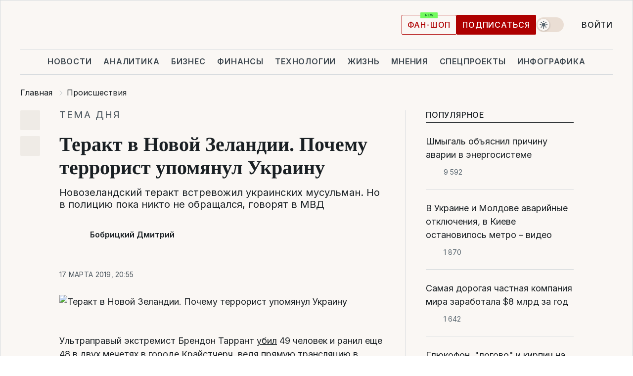

--- FILE ---
content_type: text/html; charset=UTF-8
request_url: https://www.liga.net/incidents/articles/terakt-v-novoy-zelandii-pochemu-terrorist-upomyanul-ukrainu
body_size: 34202
content:
<!DOCTYPE html>
<html data-project="main" lang="ru"
      data-theme="light">
<head>
    <meta charset="UTF-8">
    <meta name="description" content="Новозеландский теракт встревожил украинских мусульман. Но в полицию пока никто не обращался, говорят в МВД" >
<meta name="twitter:card" content="summary_large_image" >
<meta name="twitter:site" content="@LIGA.net" >
<meta name="twitter:title" content="Теракт в Новой Зеландии. Почему террорист упомянул Украину" >
<meta name="twitter:description" content="Новозеландский теракт встревожил украинских мусульман. Но в полицию пока никто не обращался, говорят в МВД" >
<meta name="twitter:image" content="https://storage.liga.net/images/general/social/social-4171789-ru.png?v=1769950406" >
<meta property="og:site_name" content="LIGA.net" >
<meta property="og:type" content="article" >
<meta property="og:url" content="https://www.liga.net/incidents/articles/terakt-v-novoy-zelandii-pochemu-terrorist-upomyanul-ukrainu" >
<meta property="og:title" content="Теракт в Новой Зеландии. Почему террорист упомянул Украину" >
<meta property="og:description" content="Новозеландский теракт встревожил украинских мусульман. Но в полицию пока никто не обращался, говорят в МВД" >
<meta property="og:image" content="https://storage.liga.net/images/general/social/social-4171789-ru.png?v=1769950406" >
<meta property="article:published_time" content="2019-03-17 20:55:00" >
<meta property="article:modified_time" content="2019-03-18 16:12:44" >
<meta property="article:publisher" content="https://www.facebook.com/liga.net" >
<meta property="article:section" content="Происшествия" >
<meta name="robots" content="index, follow, max-image-preview:large" >
<meta property="article:tag" content="Брендон Таррант" >
<meta name="keywords" content="теракт, терроризм, Брендон Таррант" >
<meta name="news_keywords" content="теракт, терроризм, Брендон Таррант" >
<meta http-equiv="X-UA-Compatible" content="IE=edge" >
<meta name="csrf-token" content="" ><title>Теракт в Новой Зеландии. Почему террорист упомянул Украину | Новости Украины | LIGA.net</title><!-- DNS prefetch -->
<link rel='dns-prefetch' href='//securepubads.g.doubleclick.net' crossorigin>
<link rel='dns-prefetch' href='//adservice.google.com' crossorigin>
<link rel='dns-prefetch' href='//staticxx.facebook.com' crossorigin>
<link rel="dns-prefetch" href="//weserv.nl">

<link rel='preconnect' href='https://www.google-analytics.com' crossorigin>
<link rel='preconnect' href="https://google.com.ua" crossorigin>
<link rel='preconnect' href="https://google.com" crossorigin>
<link rel='preconnect' href="https://pagead2.googlesyndication.com" crossorigin>
<link rel='preconnect' href="https://securepubads.g.doubleclick.net" crossorigin>
<link rel='preconnect' href="https://stats.g.doubleclick.net" crossorigin>
<link rel='preconnect' href='https://www.facebook.com' crossorigin>
<link rel='preconnect' href='https://tpc.googlesyndication.com/' crossorigin>


<link rel='preconnect' href="https://ajax.googleapis.com" crossorigin>
<link rel='preconnect' href="https://cdn.ampproject.org" crossorigin>
<link rel='preconnect' href="https://adservice.google.com.ua" crossorigin>
<link rel='preconnect' href="https://www.googletagservices.com" crossorigin>
<link rel='preconnect' href="https://www.googletagmanager.com" crossorigin>
<link rel='preconnect' href="https://csi.gstatic.com" crossorigin>
<link rel='preconnect' href="https://tt.onthe.io" crossorigin>
<link rel='preconnect' href="https://cdn.onthe.io" crossorigin>
<link rel='preconnect' href="https://loadercdn.com/" crossorigin>
<link rel='preconnect' href="https://connect.facebook.net" crossorigin>
<link rel='preconnect' href="https://storage.googleapis.com" crossorigin>
<link rel="preconnect" href="https://images.weserv.nl" crossorigin>
<link rel="preconnect" href="https://wsrv.nl" crossorigin>
<link rel='preconnect' href="https://cdn.liga.net" crossorigin>

<link rel="alternate" type="application/rss+xml" title="LIGA.net. Политика и новости мира" href="https://www.liga.net/news/all/rss.xml">
<link rel="alternate" type="application/rss+xml" title="LIGA.net. Новости бизнеса" href="https://www.liga.net/biz/all/rss.xml">
<link rel="alternate" type="application/rss+xml" title="LIGA.net. Новости телекома и технологий" href="https://www.liga.net/tech/all/rss.xml">
<link rel="alternate" type="application/rss+xml" title="LIGA.net. Life - полезные советы и новости" href="https://www.liga.net/life/all/rss.xml">
<link rel="alternate" type="application/rss+xml" title="LIGA.net. Новости финансового мира" href="https://www.liga.net/fin/export/all.xml">
<link rel="alternate" type="application/rss+xml" title="LIGA.net. Блоги" href="https://www.liga.net/rss/blog.xml">

<meta name="viewport" content="width=device-width, initial-scale=1.0, maximum-scale=5">
<meta name="color-scheme" content="light dark">
    <style>
        /* Перевіряємо, чи користувач раніше обрав темну тему або його система налаштована на темну тему */
        :root {
            color-scheme: light dark; /* Допомагає уникнути блимання */
        }

        html[data-theme='dark'],
        @media (prefers-color-scheme: dark) {
            body {
                background-color: #1A2024;
                color: #FAF7F4;
            }
            /* Додайте інші критичні стилі для темної теми */
        }
    </style>

<link rel="preload" href="https://cdn.liga.net/assets/fonts/Inter/Inter-Cyrillic.woff2" as="font" crossorigin type="font/woff2">
<link rel="preload" href="https://cdn.liga.net/assets/fonts/Inter/Inter-Latin.woff2" as="font" crossorigin type="font/woff2">
<link rel="preload" href="https://cdn.liga.net/assets/fonts/Tinos/Tinos-Bold-Latin.woff2" as="font" crossorigin type="font/woff2">
<link rel="preload" href="https://cdn.liga.net/assets/fonts/Tinos/Tinos-Bold-Cyrillic.woff2" as="font" crossorigin type="font/woff2">
<script src="/cdn-cgi/scripts/7d0fa10a/cloudflare-static/rocket-loader.min.js" data-cf-settings="3d139bcc005bd336a15c6def-|49"></script><link rel="preload" as="style" href="https://cdn.liga.net/assets/fonts/fonts.css" crossorigin="anonymous" onload="this.rel='stylesheet'"/>
<!--<link rel="stylesheet" href="https://cdn.liga.net/assets/fonts/fonts.css" media="print" onload="this.media='all'">-->

<meta property="fb:app_id" content="112838268763067">
<meta name="format-detection" content="telephone=no">

<link rel="publisher" href="https://plus.google.com/113610967144302019071">
<link rel="chrome-webstore-item" href="https://chrome.google.com/webstore/detail/noochlbenmacmjbccdfffbcloilhoceh">

<link rel="search" type="application/opensearchdescription+xml" title="LIGA.net" href="https://www.liga.net/search-ru.xml">

<!--for PWA-->
<link rel="apple-touch-icon" sizes="180x180" href="https://www.liga.net/design/images/pwa_icons/apple-touch-icon.png">
<link rel="icon" type="image/png" sizes="32x32" href="https://www.liga.net/design/images/pwa_icons/favicon-32x32.png">
<link rel="icon" type="image/png" sizes="16x16" href="https://www.liga.net/design/images/pwa_icons/favicon-16x16.png">
<link rel="manifest" href="https://www.liga.net/design/images/pwa_icons/site.webmanifest">
<link rel="mask-icon" href="https://www.liga.net/design/images/pwa_icons/safari-pinned-tab.svg" color="#e40d24">
<link rel="shortcut icon" href="https://www.liga.net/design/images/pwa_icons/favicon.ico">
<meta name="msapplication-TileColor" content="#e40d24">
<meta name="msapplication-config" content="https://www.liga.net/design/images/pwa_icons/browserconfig.xml">
<meta name="theme-color" content="#e40d24">
<!-- end for PWA-->

<link rel="stylesheet" href="https://cdn.liga.net/assets/css/global.css?v=2026020114" type="text/css">


<link href="https://www.liga.net/incidents/articles/terakt-v-novoy-zelandii-pochemu-terrorist-upomyanul-ukrainu" rel="canonical" >
<link href="https://www.liga.net/amp/incidents/articles/terakt-v-novoy-zelandii-pochemu-terrorist-upomyanul-ukrainu" rel="amphtml" >
<link href="https://www.liga.net/incidents/articles/terakt-v-novoy-zelandii-pochemu-terrorist-upomyanul-ukrainu" hreflang="ru" rel="alternate" >
<link href="https://cdn.liga.net/pages/article/index.css?v=2026020114" media="screen" rel="stylesheet" type="text/css" >
<script src="/cdn-cgi/scripts/7d0fa10a/cloudflare-static/rocket-loader.min.js" data-cf-settings="3d139bcc005bd336a15c6def-|49"></script><link href="https://cdn.liga.net/pages/paywall/index.css?v=2026020114" media="print" rel="stylesheet" type="text/css" onload="this.media='all'" >
<link href="https://wsrv.nl/?output=webp&amp;url=www.liga.net/images/general/2019/03/17/20190317204604-1087.jpg&amp;w=780&amp;fit=cover" media="image/webp" rel="preload" as="image" ><script type="3d139bcc005bd336a15c6def-text/javascript">var page_razdel = '0';
var page_theme_id = '3486320';
var page_rubric = 'incidents';
var page_tags = ["теракт","терроризм","Брендон Таррант"];
var page_id = '4171789';
var page_url = '/incidents/articles/terakt-v-novoy-zelandii-pochemu-terrorist-upomyanul-ukrainu';
var page_domain = location.hostname;
var main_domain = 'https://www.liga.net';
var current_domain = 'https://www.liga.net';
var site_project = 'main';
var testUser = location.href.includes('?bannertest=1');
var cdn = 'https://cdn.liga.net';
var isCommercialArticle = '';
var socialProviders = [{"name":"facebook","url":"https:\/\/www.liga.net\/auth\/facebook","icon":"#fb-modal"},{"name":"google","url":"https:\/\/www.liga.net\/auth\/google","icon":"#google-modal"}];
</script>
    <script type="3d139bcc005bd336a15c6def-text/javascript">var dataLayer = window.dataLayer || [];
dataLayer.push({"articleID":"4171789","articleTitle":"\u0422\u0435\u0440\u0430\u043a\u0442 \u0432 \u041d\u043e\u0432\u043e\u0439 \u0417\u0435\u043b\u0430\u043d\u0434\u0438\u0438. \u041f\u043e\u0447\u0435\u043c\u0443 \u0442\u0435\u0440\u0440\u043e\u0440\u0438\u0441\u0442 \u0443\u043f\u043e\u043c\u044f\u043d\u0443\u043b \u0423\u043a\u0440\u0430\u0438\u043d\u0443","articleSection":"","articleRubric":"\u041f\u0440\u043e\u0438\u0441\u0448\u0435\u0441\u0442\u0432\u0438\u044f","articleAuthors":"\u0411\u043e\u0431\u0440\u0438\u0446\u043a\u0438\u0439 \u0414\u043c\u0438\u0442\u0440\u0438\u0439","articleTranslators":"","articleModifiedTime":"2019-03-18 16:12:44","articlePublishedtime":"2019-03-17 20:55:00","articleTags":"\u0442\u0435\u0440\u0430\u043a\u0442, \u0442\u0435\u0440\u0440\u043e\u0440\u0438\u0437\u043c, \u0411\u0440\u0435\u043d\u0434\u043e\u043d \u0422\u0430\u0440\u0440\u0430\u043d\u0442","articleType":"\u0421\u0442\u0430\u0442\u044c\u044f","articleWordCount":167,"has_aigen":0});</script>
    <script type="3d139bcc005bd336a15c6def-text/javascript">(function(w,d,s,l,i){w[l]=w[l]||[];w[l].push({'gtm.start': new Date().getTime(),event:'gtm.js'});var f=d.getElementsByTagName(s)[0], j=d.createElement(s),dl=l!='dataLayer'?'&l='+l:'';j.async=true;j.src='https://www.googletagmanager.com/gtm.js?id='+i+dl;f.parentNode.insertBefore(j,f);})(window,document,'script','dataLayer','GTM-5NJRMLH');</script>

    <script src="/beta/js/libs/cookies.js?v=2026020114" type="3d139bcc005bd336a15c6def-text/javascript"></script>
    <script type="3d139bcc005bd336a15c6def-text/javascript">
        const botPattern = "(googlebot\/|bot|Googlebot-Mobile|Googlebot-Image|Google favicon|Mediapartners-Google|bingbot|slurp|java|wget|curl|Lighthouse)";
        const re = new RegExp(botPattern, 'i');
        const userAgent = navigator.userAgent;

        let realAgent = true;

        if (re.test(userAgent)) {
            let realAgent = false;
        }

        if (typeof lang === "undefined") {
            var lang = document.getElementsByTagName('html')[0].getAttribute('lang');
        }

        if (typeof locale === "undefined") {
            var locale = 'ru_UA';
        }
        const api = Cookies.withAttributes({path: '/', domain: 'liga.net', secure: true})

        var is_login = Cookies.get('is_login'),
            is_subscribe = isSubscribe = Cookies.get('is_subscribe'),
            is_show_ad = isShowAd = Cookies.get('isShowAd')

        const isHideAdvert = function () {
            var hideAdvert = is_show_ad === 'false' && is_login === 'true' || typeof realAgent !== 'undefined' && realAgent == false;

            if (isCommercialArticle === 'true') {
                hideAdvert = true;
            }

            return hideAdvert;
        }
        var user_id = (Cookies.get("user_id") === "" || Cookies.get("user_id") === undefined) ? 0 : Cookies.get("user_id");
        var user_email = Cookies.get("email");
    </script>

    <style>
        #catfish-wrapper {
            position: fixed;
            left: 0;
            right: 0;
            display: none;
            padding: 10px 0;
            background: rgba(0, 0, 0, .6);
            z-index: 899999;
            bottom: 0 !important
        }

        @media (max-width: 766px) {
            #catfish-wrapper {
                bottom: 60px;
                padding: 0;
            }
        }

        #catfish-wrapper div {
            width: 100% !important;
            text-align: center !important
        }

        #catfish-close-btn {
            margin: 0;
            display: none;
            width: 28px !important;
            position: absolute;
            top: 0;
            right: 0;
            height: 28px;
            background-image: url('[data-uri]');
            background-size: 100%;
            background-color: rgba(255, 255, 255, 0.95);
            cursor: pointer;
            z-index: 110000
        }

        #catfish-close-btn.visible {
            display: block;
        }

        #div-gpt-ad-BRANDING {
            display: flex;
        }

        #div-gpt-ad-BRANDING iframe {

        }

        @media (min-width: 1200px) {

            #div-gpt-ad-BRANDING iframe {
                position: fixed;
                left: 0;
                right: 0;
                top: 0;
                bottom: 0;
                width: 100%;
                height: 100vh;
                z-index: 0;
            }
        }
    </style>
</head>
<body data-page="news-incidents-view">
<noscript><iframe src='https://www.googletagmanager.com/ns.html?id=GTM-5NJRMLH' height='0' width='0' style='display:none;visibility:hidden'></iframe></noscript>

<div data-client-type="all" data-ad-slot="liganet_TOP_branding" data-template="none"></div>

<div class="container is-border">
    
<div class="support-cta">
    <div class="support-cta__text">Ответственная качественная журналистика</div>
    <a href="https://www.liga.net/donation" class="button button-sm support-cta__btn">Подписаться</a>
</div>

<header class="header">
    <div class="header__top">
        <a href="https://www.liga.net/" class="header__logo" aria-label="logo">
            <svg class="header__logo-icon" width="212" height="54">
                <use xlink:href="#logo"></use>
            </svg>
            <span class="sr-only">liga.net</span>
        </a>

        <div class="header__actions">
            <!--    <a href="#" class="weather-widget header__weather">-->
<!--          <span class="weather-widget__temperature">-->
<!--              <svg class="weather-widget__temperature-icon">-->
<!--                <use xlink:href="#weather"></use>-->
<!--              </svg>-->
<!--              -7°С-->
<!--          </span>-->
<!--        <span class="weather-widget__city">Івано-Франківськ</span>-->
<!--    </a>-->

            <label class="theme-switcher">
                <input type="checkbox" class="theme-switcher__input" />
                <span class="theme-switcher__control"></span>

                <span class="sr-only">theme</span>
            </label>

            
            <a href="https://shop.liga.net" target="_blank" class="button button-outline button-sm fan-btn hide-md" rel="nofollow">фан-шоп</a>

                            <a href="https://www.liga.net/donation" class="button button-sm header__button header__button--last">Подписаться</a>
            
                            <div class="dropdown-widget__current js-show-auth">
                    <svg class="dropdown-widget__icon" width="14" height="15">
                        <use xlink:href="#user"></use>
                    </svg>
                    Войти                </div>
            
            <button class="header__menu-btn js-toggle-menu">
                <svg width="14" height="14">
                    <use xlink:href="#menu-bar"></use>
                </svg>
                <span class="sr-only">Burger menu</span>
            </button>
        </div>
    </div>
</header>
<div class="header__bottom">
    <div class="search-widget header__search-for-menu">
        <form id="search_popup_menu" action="https://www.liga.net/search/result" method="POST" class="search-widget__form">
            <input name="q" type="search" minlength="3" autocomplete="off" required placeholder="Поиск по сайту" class="search-widget__input">
            <button class="search-widget__send" type="submit" aria-label="Поиск">
                <svg>
                    <use xlink:href="#search-big"></use>
                </svg>
                <span class="sr-only">search-icon</span>
            </button>
        </form>
    </div>
    <a href="https://www.liga.net/" class="header__home hide-sm" aria-label="home">
        <svg class="header__home-icon">
            <use xlink:href="#home"></use>
        </svg>

        <span class="sr-only">home-icon</span>
    </a>
    <nav class="header-menu header__menu">

        <ul class="header-menu__list" id="menu">
            <li class="header-menu__item">
                <a href="https://news.liga.net/" class="header-menu__link">Новости</a>
            </li>
            <li class="header-menu__item">
                <a href="https://www.liga.net/analytics" class="header-menu__link">Аналитика</a>
            </li>
            <li class="header-menu__item">
                <a href="https://biz.liga.net/" class="header-menu__link">Бизнес</a>
            </li>
            <li class="header-menu__item">
                <a href="https://finance.liga.net/" class="header-menu__link">Финансы</a>
            </li>
            <li class="header-menu__item">
                <a href="https://tech.liga.net/" class="header-menu__link">Технологии</a>
            </li>
            <li class="header-menu__item">
                <a href="https://life.liga.net/ru" class="header-menu__link">Жизнь</a>
            </li>
            <li class="header-menu__item">
                <a href="https://www.liga.net/opinion" class="header-menu__link">Мнения</a>
            </li>
            <li class="header-menu__item">
                <a href="https://www.liga.net/projects" class="header-menu__link">Спецпроекты</a>
            </li>
            <li class="header-menu__item">
                <a href="https://www.liga.net/infographic-of-the-day" class="header-menu__link">Инфографика</a>
            </li>
            <li class="header-menu__item order">
                <a href="https://shop.liga.net" target="_blank" class="header-menu__link" rel="nofollow">
                    <b>фан-шоп</b>
                    <svg class="visible" width="29" height="10" viewBox="0 0 29 10" fill="none" xmlns="http://www.w3.org/2000/svg">
                        <rect width="29" height="9.94286" rx="0.951976" fill="#73FA5E"/>
                        <path d="M11.7062 2.51492V6.66016H10.9492L9.14577 4.05117H9.11541V6.66016H8.239V2.51492H9.00814L10.7974 5.12188H10.8338V2.51492H11.7062ZM12.7153 6.66016V2.51492H15.5085V3.2375H13.5917V4.22523H15.3647V4.94782H13.5917V5.93757H15.5165V6.66016H12.7153ZM17.4233 6.66016L16.2372 2.51492H17.1946L17.8807 5.39513H17.9151L18.6721 2.51492H19.4919L20.2468 5.4012H20.2833L20.9694 2.51492H21.9268L20.7407 6.66016H19.8866L19.0972 3.94996H19.0648L18.2774 6.66016H17.4233Z" fill="#187D31"/>
                    </svg>
                </a>
            </li>
                            <li class="header-menu__item">
                    <a href="https://www.liga.net/promocode" class="header-menu__link">Промокоды</a>
                </li>
                <li class="header-menu__item">
                    <a href="https://file.liga.net" class="header-menu__link">Досье</a>
                </li>
                <li class="header-menu__item">
                    <a href="https://blog.liga.net" class="header-menu__link">Блоги</a>
                </li>
                <li class="header-menu__item">
                    <a href="https://www.liga.net/igaming/" class="header-menu__link">iGaming</a>
                </li>
                <li class="header-menu__item">
                    <a href="https://radnyky.liga.net/" class="header-menu__link">LIGA. Радників</a>
                </li>
                    </ul>
        <span class="header-menu__button" style="display: none;">...</span>
        <ul class="dropdown-widget header-menu__dropdown"></ul>
    </nav>

    <button type="button" class="header__search-btn js-toggle-search hide-sm" aria-label="Поиск">
        <svg>
            <use xlink:href="#search-big"></use>
        </svg>
        <span class="sr-only">searc-big-icon</span>
    </button>
</div>

<div class="search-widget header__search">
    <form id="search_popup" action="https://www.liga.net/search/result" method="POST" class="search-widget__form">
        <input name="q" type="search" minlength="3" autocomplete="off" required placeholder="Поиск по сайту" class="search-widget__input">
        <button class="search-widget__send" type="submit" aria-label="Поиск">
            <svg>
                <use xlink:href="#search-big"></use>
            </svg>
            <span class="sr-only">search-big-icon-popup</span>
        </button>
    </form>
</div>


    
    
    <script type="application/ld+json">{"@context":"https:\/\/schema.org","@graph":[{"headline":"\u0422\u0435\u0440\u0430\u043a\u0442 \u0432 \u041d\u043e\u0432\u043e\u0439 \u0417\u0435\u043b\u0430\u043d\u0434\u0438\u0438. \u041f\u043e\u0447\u0435\u043c\u0443 \u0442\u0435\u0440\u0440\u043e\u0440\u0438\u0441\u0442 \u0443\u043f\u043e\u043c\u044f\u043d\u0443\u043b \u0423\u043a\u0440\u0430\u0438\u043d\u0443","description":"\u041d\u043e\u0432\u043e\u0437\u0435\u043b\u0430\u043d\u0434\u0441\u043a\u0438\u0439 \u0442\u0435\u0440\u0430\u043a\u0442 \u0432\u0441\u0442\u0440\u0435\u0432\u043e\u0436\u0438\u043b \u0443\u043a\u0440\u0430\u0438\u043d\u0441\u043a\u0438\u0445 \u043c\u0443\u0441\u0443\u043b\u044c\u043c\u0430\u043d. \u041d\u043e \u0432 \u043f\u043e\u043b\u0438\u0446\u0438\u044e \u043f\u043e\u043a\u0430 \u043d\u0438\u043a\u0442\u043e \u043d\u0435 \u043e\u0431\u0440\u0430\u0449\u0430\u043b\u0441\u044f, \u0433\u043e\u0432\u043e\u0440\u044f\u0442 \u0432 \u041c\u0412\u0414","name":"","url":"https:\/\/www.liga.net\/incidents\/articles\/terakt-v-novoy-zelandii-pochemu-terrorist-upomyanul-ukrainu","mainEntityOfPage":"https:\/\/www.liga.net\/incidents\/articles\/terakt-v-novoy-zelandii-pochemu-terrorist-upomyanul-ukrainu","datePublished":"2019-03-17T20:55:00+02:00","dateModified":"2019-03-18T16:12:44+02:00","publisher":{"name":"LIGA.net","logo":{"url":"https:\/\/www.liga.net\/public\/design\/images\/liga-sponsor.jpg","width":126,"height":34,"@type":"ImageObject","@context":"https:\/\/schema.org\/"},"@type":"Organization","@context":"https:\/\/schema.org\/"},"image":{"representativeOfPage":"true","url":"https:\/\/www.liga.net\/images\/general\/2019\/03\/17\/20190317204604-1087.jpg?v=1552854738","@type":"ImageObject","@context":"https:\/\/schema.org\/"},"articleSection":"\u041f\u0440\u043e\u0438\u0441\u0448\u0435\u0441\u0442\u0432\u0438\u044f","articleBody":"\u0423\u043b\u044c\u0442\u0440\u0430\u043f\u0440\u0430\u0432\u044b\u0439 \u044d\u043a\u0441\u0442\u0440\u0435\u043c\u0438\u0441\u0442 \u0411\u0440\u0435\u043d\u0434\u043e\u043d \u0422\u0430\u0440\u0440\u0430\u043d\u0442 \u0443\u0431\u0438\u043b 49 \u0447\u0435\u043b\u043e\u0432\u0435\u043a \u0438 \u0440\u0430\u043d\u0438\u043b \u0435\u0449\u0435 48 \u0432 \u0434\u0432\u0443\u0445 \u043c\u0435\u0447\u0435\u0442\u044f\u0445 \u0432 \u0433\u043e\u0440\u043e\u0434\u0435 \u041a\u0440\u0430\u0439\u0441\u0442\u0447\u0435\u0440\u0447, \u0432\u0435\u0434\u044f \u043f\u0440\u044f\u043c\u0443\u044e \u0442\u0440\u0430\u043d\u0441\u043b\u044f\u0446\u0438\u044e \u0432 Facebook. \u041f\u0435\u0440\u0435\u0434 \u0441\u043e\u0432\u0435\u0440\u0448\u0435\u043d\u0438\u0435\u043c \u043f\u0440\u0435\u0441\u0442\u0443\u043f\u043b\u0435\u043d\u0438\u044f \u043e\u043d \u043e\u043f\u0443\u0431\u043b\u0438\u043a\u043e\u0432\u0430\u043b \u043d\u0435\u043e\u043d\u0430\u0446\u0438\u0441\u0442\u0441\u043a\u0438\u0439 \u043c\u0430\u043d\u0438\u0444\u0435\u0441\u0442, \u0432 \u043a\u043e\u0442\u043e\u0440\u043e\u043c \u0443\u043f\u043e\u043c\u0438\u043d\u0430\u0435\u0442\u0441\u044f \u0438 \u0423\u043a\u0440\u0430\u0438\u043d\u0430. \u0423\u0431\u0438\u0439\u0446\u0430 \u0441\u043a\u0430\u0437\u0430\u043b, \u0447\u0442\u043e \u043c\u0443\u0441\u0443\u043b\u044c\u043c\u0430\u043d\u0430\u043c &quot;\u043d\u0438\u0433\u0434\u0435 \u043d\u0435 \u0431\u0443\u0434\u0435\u0442 \u043f\u043e\u043a\u043e\u044f&quot;. \u0427\u0442\u043e \u043f\u0440\u043e\u0438\u0437\u043e\u0448\u043b\u043e \u0432 \u041d\u043e\u0432\u043e\u0439 \u0417\u0435\u043b\u0430\u043d\u0434\u0438\u0438 \u2013 \u043a\u043e\u0440\u043e\u0442\u043a\u043e \u0440\u0430\u0441\u0441\u043a\u0430\u0437\u044b\u0432\u0430\u0435\u0442 LIGA.net.\u0427\u0422\u041e \u0421\u041b\u0423\u0427\u0418\u041b\u041e\u0421\u042c.\u00a028-\u043b\u0435\u0442\u043d\u0438\u0439 \u0430\u0432\u0441\u0442\u0440\u0430\u043b\u0438\u0435\u0446 \u0437\u0430\u0448\u0435\u043b \u0432\u00a0\u043c\u0435\u0447\u0435\u0442\u044c \u0432\u043e \u0432\u0440\u0435\u043c\u044f \u043f\u044f\u0442\u043d\u0438\u0447\u043d\u043e\u0439 \u043c\u043e\u043b\u0438\u0442\u0432\u044b \u0438\u00a0\u043e\u0442\u043a\u0440\u044b\u043b \u043e\u0433\u043e\u043d\u044c \u0438\u0437 \u043f\u043e\u043c\u043f\u043e\u0432\u043e\u0433\u043e \u0440\u0443\u0436\u044c\u044f \u043f\u043e \u0432\u0435\u0440\u0443\u044e\u0449\u0438\u043c. \u041a\u043e\u0433\u0434\u0430 \u0443 \u043d\u0435\u0433\u043e \u0437\u0430\u043a\u043e\u043d\u0447\u0438\u043b\u0438\u0441\u044c \u043f\u0430\u0442\u0440\u043e\u043d\u044b, \u043e\u043d \u0432\u0437\u044f\u043b \u0432 \u0440\u0443\u043a\u0438 \u0448\u0442\u0443\u0440\u043c\u043e\u0432\u0443\u044e \u0432\u0438\u043d\u0442\u043e\u0432\u043a\u0443, \u043f\u0440\u043e\u0434\u043e\u043b\u0436\u0438\u0432 \u043e\u0433\u043e\u043d\u044c \u043f\u043e \u043f\u0440\u0438\u0445\u043e\u0436\u0430\u043d\u0430\u043c. \u041f\u043e\u0441\u043b\u0435 \u0442\u043e\u0433\u043e, \u043a\u0430\u043a \u043f\u0430\u0442\u0440\u043e\u043d\u044b \u043a\u043e\u043d\u0447\u0438\u043b\u0438\u0441\u044c, \u043e\u043d \u0441\u0445\u043e\u0434\u0438\u043b \u043a \u043c\u0430\u0448\u0438\u043d\u0435 \u0437\u0430 \u043d\u043e\u0432\u044b\u043c\u0438 \u0438 \u0432\u0435\u0440\u043d\u0443\u043b\u0441\u044f \u0434\u043e\u0431\u0438\u0432\u0430\u0442\u044c \u0440\u0430\u043d\u0435\u043d\u044b\u0445.\u0412\u0441\u0435 \u044d\u0442\u043e \u043e\u043d \u043f\u043e\u043a\u0430\u0437\u044b\u0432\u0430\u043b \u0432 \u043f\u0440\u044f\u043c\u043e\u043c \u044d\u0444\u0438\u0440\u0435 \u0432 Facebook. \u0421\u043e\u0432\u0435\u0440\u0448\u0438\u0432 \u0443\u0431\u0438\u0439\u0441\u0442\u0432\u0430, \u043e\u043d \u043e\u0442\u043f\u0440\u0430\u0432\u0438\u043b\u0441\u044f \u0432 \u0441\u043b\u0435\u0434\u0443\u044e\u0449\u0443\u044e \u043c\u0435\u0447\u0435\u0442\u044c \u0432 \u043f\u044f\u0442\u0438 \u043a\u0438\u043b\u043e\u043c\u0435\u0442\u0440\u0430\u0445.\u00a0\u0421\u0432\u0438\u0434\u0435\u0442\u0435\u043b\u0438 \u0443\u0442\u0432\u0435\u0440\u0436\u0434\u0430\u044e\u0442, \u0447\u0442\u043e \u0443\u0431\u0438\u0439\u0446\u0430 \u0432\u043e \u0432\u0442\u043e\u0440\u043e\u0439 \u043c\u0435\u0447\u0435\u0442\u0435 \u043f\u0440\u043e\u0438\u0437\u0432\u0435\u043b \u043e\u043a\u043e\u043b\u043e 20 \u0432\u044b\u0441\u0442\u0440\u0435\u043b\u043e\u0432\u00a0\u2014 \u0438\u00a0\u0441\u043d\u043e\u0432\u0430 \u0441\u043a\u0440\u044b\u043b\u0441\u044f. \u0412\u043e \u0432\u0440\u0435\u043c\u044f\u00a0\u0430\u0442\u0430\u043a \u0432 \u043c\u0435\u0447\u0435\u0442\u044f\u0445 \u043d\u0430\u0445\u043e\u0434\u0438\u043b\u043e\u0441\u044c \u043e\u043a\u043e\u043b\u043e 200 \u0438 300 \u0447\u0435\u043b\u043e\u0432\u0435\u043a \u0441\u043e\u043e\u0442\u0432\u0435\u0442\u0441\u0442\u0432\u0435\u043d\u043d\u043e.\u00a0\u0412 \u043f\u0440\u0438\u043f\u0430\u0440\u043a\u043e\u0432\u0430\u043d\u043d\u044b\u0445 \u0432\u043e\u0437\u043b\u0435 \u043d\u0438\u0445 \u0430\u0432\u0442\u043e\u043c\u043e\u0431\u0438\u043b\u044f\u0445 \u043f\u043e\u043b\u0438\u0446\u0438\u044f \u043e\u0431\u043d\u0430\u0440\u0443\u0436\u0438\u043b\u0430 \u043d\u0435\u0441\u043a\u043e\u043b\u044c\u043a\u043e \u0441\u0430\u043c\u043e\u0434\u0435\u043b\u044c\u043d\u044b\u0445 \u0432\u0437\u0440\u044b\u0432\u043d\u044b\u0445 \u0443\u0441\u0442\u0440\u043e\u0439\u0441\u0442\u0432.\u0412\u00a0\u0433\u043e\u0440\u043e\u0434\u0435 \u0432\u0432\u0435\u043b\u0438 \u0443\u0441\u0438\u043b\u0435\u043d\u043d\u044b\u0435 \u043c\u0435\u0440\u044b \u0431\u0435\u0437\u043e\u043f\u0430\u0441\u043d\u043e\u0441\u0442\u0438: \u0431\u043b\u0438\u0437\u043b\u0435\u0436\u0430\u0449\u0438\u0435 \u0448\u043a\u043e\u043b\u044b \u0432 \u0440\u0430\u0439\u043e\u043d\u0435 \u043d\u0430\u043f\u0430\u0434\u0435\u043d\u0438\u044f \u0437\u0430\u043a\u0440\u044b\u043b\u0438, \u043e\u0446\u0435\u043f\u0438\u0432 \u0442\u0435\u0440\u0440\u0438\u0442\u043e\u0440\u0438\u044e. \u041f\u043e\u043b\u0438\u0446\u0438\u044f\u00a0\u0441\u043c\u043e\u0433\u043b\u0430 \u0437\u0430\u0434\u0435\u0440\u0436\u0430\u0442\u044c\u00a0\u0443\u0431\u0438\u0439\u0446\u0443 \u0447\u0435\u0440\u0435\u0437 \u043f\u043e\u043b\u0442\u043e\u0440\u0430 \u0447\u0430\u0441\u0430, \u0432\u0440\u0435\u0437\u0430\u0432\u0448\u0438\u0441\u044c \u043f\u043e\u043b\u0438\u0446\u0435\u0439\u0441\u043a\u043e\u0439 \u043c\u0430\u0448\u0438\u043d\u043e\u0439 \u0432 \u0430\u0432\u0442\u043e \u0442\u0435\u0440\u0440\u043e\u0440\u0438\u0441\u0442\u0430. \u0422\u0430\u0440\u0440\u0430\u043d\u0442\u0443 \u043f\u0440\u0435\u0434\u044a\u044f\u0432\u0438\u043b\u0438 \u043e\u0431\u0432\u0438\u043d\u0435\u043d\u0438\u044f \u0432 \u0443\u0431\u0438\u0439\u0441\u0442\u0432\u0435. \u041f\u043e\u0437\u0436\u0435 \u0431\u044b\u043b\u0438 \u0437\u0430\u0434\u0435\u0440\u0436\u0430\u043d\u044b \u0434\u0432\u043e\u0435 \u0432\u043e\u0437\u043c\u043e\u0436\u043d\u044b\u0445 \u0441\u043e\u043e\u0431\u0449\u043d\u0438\u043a\u043e\u0432. \u041a\u0430\u043a \u0438\u043c\u0435\u043d\u043d\u043e \u043e\u043d\u0438 \u0441\u043e\u0434\u0435\u0439\u0441\u0442\u0432\u043e\u0432\u0430\u043b\u0438 \u0442\u0435\u0440\u0440\u043e\u0440\u0438\u0441\u0442\u0443 - \u043d\u0435 \u0441\u043e\u043e\u0431\u0449\u0430\u0435\u0442\u0441\u044f.\u0421\u043c\u043e\u0442\u0440\u0438\u0442\u0435 \u0442\u0430\u043a\u0436\u0435:\u00a0\u0420\u0430\u0441\u0441\u0442\u0440\u0435\u043b \u0432 \u043c\u0435\u0447\u0435\u0442\u0438: \u0441\u0442\u0440\u0435\u043b\u043e\u043a \u0441\u0442\u0440\u0438\u043c\u0438\u043b \u0432\u0438\u0434\u0435\u043e \u0443\u0431\u0438\u0439\u0441\u0442\u0432 \u0432 \u0441\u043e\u0446\u0441\u0435\u0442\u0438\u0418\u0437\u0432\u0435\u0441\u0442\u043d\u043e, \u0447\u0442\u043e \u0422\u0430\u0440\u0440\u0430\u043d\u0442 - \u0441\u0442\u043e\u0440\u043e\u043d\u043d\u0438\u043a \u0443\u043b\u044c\u0442\u0440\u0430\u043f\u0440\u0430\u0432\u044b\u0445 \u0432\u0437\u0433\u043b\u044f\u0434\u043e\u0432.\u00a0\u041f\u0435\u0440\u0435\u0434 \u043d\u0430\u043f\u0430\u0434\u0435\u043d\u0438\u0435\u043c \u0432\u044b\u043b\u043e\u0436\u0438\u043b \u0432 Twitter (\u0435\u0433\u043e \u0443\u0447\u0435\u0442\u043d\u0430\u044f \u0437\u0430\u043f\u0438\u0441\u044c \u0437\u0430\u0431\u043b\u043e\u043a\u0438\u0440\u043e\u0432\u0430\u043d\u0430) \u043c\u0430\u043d\u0438\u0444\u0435\u0441\u0442, \u043a\u0430\u043a \u0432 \u0441\u0432\u043e\u0435 \u0432\u0440\u0435\u043c\u044f \u043f\u043e\u0441\u0442\u0443\u043f\u0438\u043b \u043d\u043e\u0440\u0432\u0435\u0436\u0441\u043a\u0438\u0439 \u0442\u0435\u0440\u0440\u043e\u0440\u0438\u0441\u0442\u00a0\u0410\u043d\u0434\u0435\u0440\u0441 \u0411\u0440\u0435\u0439\u0432\u0438\u043a. \u0422\u0435\u043a\u0441\u0442 \u043d\u0430\u043f\u0438\u0441\u0430\u043d \u043d\u0430 73 \u0441\u0442\u0440\u0430\u043d\u0438\u0446\u0430\u0445 \u0438\u00a0\u043d\u0430\u0437\u044b\u0432\u0430\u0435\u0442\u0441\u044f &quot;\u0412\u0435\u043b\u0438\u043a\u0430\u044f \u0437\u0430\u043c\u0435\u043d\u0430&quot;.\u00a0\u0422\u0430\u043a\u0436\u0435 \u0411\u0440\u0435\u043d\u0442\u043e\u043d \u043d\u0430\u043f\u0438\u0441\u0430\u043b, \u0447\u0442\u043e \u0442\u0435\u0440\u0430\u043a\u0442 \u0432 \u0421\u0442\u043e\u043a\u0433\u043e\u043b\u044c\u043c\u0435 2017 \u0433\u043e\u0434\u0430 (\u0442\u043e\u0433\u0434\u0430 \u043f\u043e\u0433\u0438\u0431\u043b\u0438 \u043f\u044f\u0442\u044c \u0447\u0435\u043b\u043e\u0432\u0435\u043a \u043e\u0442 \u0440\u0443\u043a \u0438\u0441\u043b\u0430\u043c\u0438\u0441\u0442\u043e\u0432) \u0441\u0447\u0438\u0442\u0430\u0435\u0442 \u043a\u043b\u044e\u0447\u0435\u0432\u044b\u043c \u0441\u043e\u0431\u044b\u0442\u0438\u0435\u043c, \u043f\u043e\u0432\u043b\u0438\u044f\u0432\u0448\u0438\u043c \u043d\u0430 \u0435\u0433\u043e \u0440\u0435\u0448\u0435\u043d\u0438\u0435 \u0430\u0442\u0430\u043a\u043e\u0432\u0430\u0442\u044c \u043c\u0435\u0447\u0435\u0442\u0438. \u041e\u043d \u0443\u043f\u043e\u043c\u044f\u043d\u0443\u043b 11-\u043b\u0435\u0442\u043d\u044e\u044e \u0436\u0435\u0440\u0442\u0432\u0443 \u2014 \u042d\u0431\u0431\u0443 \u0410\u043a\u043a\u0440\u043b\u044e\u043d\u0434 \u2014 \u0441\u043e\u043e\u0431\u0449\u0438\u0432, \u0447\u0442\u043e \u0431\u0443\u0434\u0435\u0442 \u043c\u0441\u0442\u0438\u0442\u044c \u0437\u0430 \u043d\u0435\u0435. \u041d\u0430 \u0430\u0432\u0442\u043e\u043c\u0430\u0442\u00a0\u0442\u0435\u0440\u0440\u043e\u0440\u0438\u0441\u0442 \u043d\u0430\u043d\u0435\u0441 \u0438\u043c\u0435\u043d\u0430 \u0441\u0435\u0440\u0431\u0441\u043a\u0438\u0445 \u043f\u043e\u043b\u043a\u043e\u0432\u043e\u0434\u0446\u0435\u0432, \u0434\u0430\u0442\u044b \u0438 \u043b\u043e\u0437\u0443\u043d\u0433\u0438 \u043d\u0435\u043e\u043d\u0430\u0446\u0438\u0441\u0442\u043e\u0432: \u043d\u0430\u0434\u043f\u0438\u0441\u044c &quot;14 \u0441\u043b\u043e\u0432&quot; (14 \u0441\u043b\u043e\u0432 \/ 88 \u0437\u0430\u043f\u043e\u0432\u0435\u0434\u0435\u0439 - \u043b\u043e\u0437\u0443\u043d\u0433 \u0431\u0435\u043b\u044b\u0445 \u043d\u0435\u043e\u043d\u0430\u0446\u0438\u0441\u0442\u043e\u0432), \u0430 \u0442\u0430\u043a\u0436\u0435 &quot;\u042d\u0442\u043e \u0438 \u0435\u0441\u0442\u044c \u043c\u0438\u0433\u0440\u0430\u043d\u0442\u0441\u043a\u0438\u0439 \u0434\u043e\u0433\u043e\u0432\u043e\u0440&quot; (\u043f\u043e\u0434\u043f\u0438\u0441\u0430\u043d\u043d\u044b\u0439 \u0432\u00a0\u0434\u0435\u043a\u0430\u0431\u0440\u0435 2018 \u0433\u043e\u0434\u0430 \u0447\u043b\u0435\u043d\u0430\u043c\u0438 \u041e\u041e\u041d, \u043a\u043e\u0442\u043e\u0440\u044b\u0439 \u0443\u0441\u0442\u0430\u043d\u0430\u0432\u043b\u0438\u0432\u0430\u0435\u0442 \u0441\u0442\u0430\u043d\u0434\u0430\u0440\u0442 \u043e\u0431\u0440\u0430\u0449\u0435\u043d\u0438\u044f \u0441 \u043c\u0438\u0433\u0440\u0430\u043d\u0442\u0430\u043c\u0438). \u0423\u043f\u043e\u043c\u0438\u043d\u0430\u044e\u0442\u0441\u044f\u00a0\u0444\u0438\u0433\u0443\u0440\u044b, \u0432\u043e\u0435\u0432\u0430\u0432\u0448\u0438\u0435 \u043f\u0440\u043e\u0442\u0438\u0432 \u041e\u0441\u043c\u0430\u043d\u0441\u043a\u043e\u0439 \u0438\u043c\u043f\u0435\u0440\u0438\u0438 \u043d\u0430 \u0411\u0430\u043b\u043a\u0430\u043d\u0430\u0445 600 \u043b\u0435\u0442 \u043d\u0430\u0437\u0430\u0434, \u0430 \u0442\u0430\u043a\u0436\u0435 \u0442\u0435, \u043a\u0442\u043e \u043d\u0435\u0434\u0430\u0432\u043d\u043e \u0441\u043e\u0432\u0435\u0440\u0448\u0430\u043b \u043d\u0430\u043f\u0430\u0434\u0435\u043d\u0438\u044f \u043d\u0430 \u043c\u0435\u0447\u0435\u0442\u0438 \u0432 \u0415\u0432\u0440\u043e\u043f\u0435.\u041a\u0440\u043e\u043c\u0435 \u0442\u043e\u0433\u043e, \u043d\u0430 \u043e\u0431\u043e\u0439\u043c\u044b \u043e\u0440\u0443\u0436\u0438\u044f \u0411\u0440\u0435\u043d\u0442\u043e\u043d \u043d\u0430\u043d\u0435\u0441 \u0438\u0441\u0442\u043e\u0440\u0438\u0447\u0435\u0441\u043a\u0438\u0435 \u0434\u0430\u0442\u044b, \u043a\u0430\u043a\u0438\u0435, \u043f\u043e \u0435\u0433\u043e \u043c\u043d\u0435\u043d\u0438\u044e, \u044f\u0432\u043b\u044f\u044e\u0442\u0441\u044f \u0433\u043b\u0430\u0432\u043d\u044b\u043c\u0438 \u0432 &quot;\u0441\u0442\u0430\u043d\u043e\u0432\u043b\u0435\u043d\u0438\u0438 \u0435\u0432\u0440\u043e\u043f\u0435\u0439\u0441\u043a\u043e\u0439 \u0446\u0438\u0432\u0438\u043b\u0438\u0437\u0430\u0446\u0438\u0438&quot;. \u0412\u0438\u0434\u043d\u0430 \u043d\u0430\u0434\u043f\u0438\u0441\u044c \u043d\u0430 \u0440\u0443\u0441\u0441\u043a\u043e\u043c \u0438 \u0431\u043e\u043b\u0433\u0430\u0440\u0441\u043a\u043e\u043c \u044f\u0437\u044b\u043a\u0435: &quot;\u0421\u0440\u0430\u0436\u0435\u043d\u0438\u0435 \u043f\u0440\u0438 \u041a\u0430\u0440\u0433\u0443\u043b\u0435 1770&quot;, \u0430 \u0442\u0430\u043a\u0436\u0435 &quot;\u0411\u0438\u0442\u0432\u0430 \u043f\u0440\u0438 \u0411\u0443\u043b\u0430\u0438\u0440 1913&quot; -\u00a0\u044d\u0442\u043e \u0441\u0440\u0430\u0436\u0435\u043d\u0438\u044f \u0440\u0443\u0441\u0441\u043a\u043e-\u0442\u0443\u0440\u0435\u0446\u043a\u0438\u0445 \u0432\u043e\u0439\u043d.\u00a0\u0412 \u043f\u043e\u043b\u0435 \u0437\u0440\u0435\u043d\u0438\u044f \u043f\u043e\u043b\u0438\u0446\u0438\u0438 \u0438 \u0441\u043f\u0435\u0446\u0441\u043b\u0443\u0436\u0431, \u043a\u0430\u043a \u043f\u043e\u0442\u0435\u043d\u0446\u0438\u0430\u043b\u044c\u043d\u044b\u0439 \u044d\u043a\u0441\u0442\u0440\u0435\u043c\u0438\u0441\u0442, \u043e\u043d \u043d\u0435 \u043f\u043e\u043f\u0430\u0434\u0430\u043b.\u00a0\u0422\u0430\u0440\u0440\u0430\u043d\u0442 \u0440\u0430\u0431\u043e\u0442\u0430\u043b \u043f\u0435\u0440\u0441\u043e\u043d\u0430\u043b\u044c\u043d\u044b\u043c \u0442\u0440\u0435\u043d\u0435\u0440\u043e\u043c \u0432 \u0442\u0440\u0435\u043d\u0430\u0436\u0435\u0440\u043d\u043e\u043c \u0437\u0430\u043b\u0435 \u0432 \u0430\u0432\u0441\u0442\u0440\u0430\u043b\u0438\u0439\u0441\u043a\u043e\u043c\u00a0\u0448\u0442\u0430\u0442\u0435 \u041d\u043e\u0432\u044b\u0439 \u042e\u0436\u043d\u044b\u0439 \u0423\u044d\u043b\u044c\u0441. \u041d\u0435\u0437\u0430\u0434\u043e\u043b\u0433\u043e \u0434\u043e \u043d\u0430\u043f\u0430\u0434\u0435\u043d\u0438\u044f \u043e\u043d\u00a0\u043f\u0440\u0438\u0435\u0445\u0430\u043b \u0432 \u041d\u043e\u0432\u0443\u044e \u0417\u0435\u043b\u0430\u043d\u0434\u0438\u044e.\u041f\u041e\u0427\u0415\u041c\u0423 \u042d\u0422\u041e \u0412\u0410\u0416\u041d\u041e. \u041f\u0440\u0435\u043c\u044c\u0435\u0440-\u043c\u0438\u043d\u0438\u0441\u0442\u0440 \u0414\u0436\u0430\u0441\u0438\u043d\u0434\u0430 \u0410\u0440\u0434\u0435\u0440\u043d \u043d\u0430\u0437\u0432\u0430\u043b\u0430 \u043f\u0440\u043e\u0438\u0441\u0445\u043e\u0434\u044f\u0449\u0435\u0435 &quot;\u043e\u0434\u043d\u0438\u043c \u0438\u0437 \u0441\u0430\u043c\u044b\u0445 \u043c\u0440\u0430\u0447\u043d\u044b\u0445 \u0434\u043d\u0435\u0439 \u041d\u043e\u0432\u043e\u0439 \u0417\u0435\u043b\u0430\u043d\u0434\u0438\u0438&quot;. \u041f\u043e\u0441\u043b\u0435\u0434\u043d\u0435\u0435 \u043c\u0430\u0441\u0441\u043e\u0432\u043e\u0435 \u0443\u0431\u0438\u0439\u0441\u0442\u0432\u043e \u0432 \u044d\u0442\u043e\u0439 \u0441\u0442\u0440\u0430\u043d\u0435 \u043f\u0440\u043e\u0438\u0437\u043e\u0448\u043b\u043e 76 \u043b\u0435\u0442 \u043d\u0430\u0437\u0430\u0434 \u0432\u043e \u0432\u0440\u0435\u043c\u0435\u043d\u0430 \u0412\u0442\u043e\u0440\u043e\u0439 \u043c\u0438\u0440\u043e\u0432\u043e\u0439 \u0432\u043e\u0439\u043d\u044b, \u043a\u043e\u0433\u0434\u0430 \u043e\u0445\u0440\u0430\u043d\u043d\u0438\u043a\u0438 \u0432\u00a0\u043b\u0430\u0433\u0435\u0440\u0435 \u044f\u043f\u043e\u043d\u0441\u043a\u0438\u0445 \u0432\u043e\u0435\u043d\u043d\u043e\u043f\u043b\u0435\u043d\u043d\u044b\u0445\u00a0\u0440\u0430\u0441\u0441\u0442\u0440\u0435\u043b\u044f\u043b\u0438 48 \u0437\u0430\u043a\u043b\u044e\u0447\u0435\u043d\u043d\u044b\u0445 \u0432\u043e \u0432\u0440\u0435\u043c\u044f \u0431\u0435\u0441\u043f\u043e\u0440\u044f\u0434\u043a\u043e\u0432.\u0412 \u043e\u043f\u0443\u0431\u043b\u0438\u043a\u043e\u0432\u0430\u043d\u043d\u043e\u043c\u00a0\u043c\u0430\u043d\u0438\u0444\u0435\u0441\u0442\u0435 \u0443\u043f\u043e\u043c\u0438\u043d\u0430\u0435\u0442\u0441\u044f \u0423\u043a\u0440\u0430\u0438\u043d\u0430. &quot;\u0412\u044b \u043d\u0435 \u043d\u0430\u0439\u0434\u0435\u0442\u0435 \u043f\u043e\u043a\u043e\u044f \u043d\u0438 \u0432 \u0418\u0441\u043b\u0430\u043d\u0434\u0438\u0438, \u043d\u0438 \u0432 \u041f\u043e\u043b\u044c\u0448\u0435, \u043d\u0438 \u0432 \u041d\u043e\u0432\u043e\u0439 \u0417\u0435\u043b\u0430\u043d\u0434\u0438\u0438, \u043d\u0438 \u0432 \u0410\u0440\u0433\u0435\u043d\u0442\u0438\u043d\u0435, \u043d\u0438 \u0432 \u0423\u043a\u0440\u0430\u0438\u043d\u0435&quot;, - \u043d\u0430\u043f\u0438\u0441\u0430\u043b \u0442\u0435\u0440\u0440\u043e\u0440\u0438\u0441\u0442.\u041e\u0434\u0438\u043d \u0438\u0437 \u043c\u0443\u0441\u0443\u043b\u044c\u043c\u0430\u043d\u0441\u043a\u0438\u0445 \u0434\u0443\u0445\u043e\u0432\u043d\u044b\u0445 \u043b\u0438\u0434\u0435\u0440\u043e\u0432 \u0423\u043a\u0440\u0430\u0438\u043d\u044b \u0421\u0430\u0438\u0434 \u0418\u0441\u043c\u0430\u0433\u0438\u043b\u043e\u0432 \u043f\u043e\u0441\u0447\u0438\u0442\u0430\u043b, \u0447\u0442\u043e \u0443\u0433\u0440\u043e\u0437\u044b \u0430\u0434\u0440\u0435\u0441\u043e\u0432\u0430\u043d\u044b, \u0432 \u0442\u043e\u043c \u0447\u0438\u0441\u043b\u0435, \u0438 \u043c\u0443\u0441\u0443\u043b\u044c\u043c\u0430\u043d\u0430\u043c \u0423\u043a\u0440\u0430\u0438\u043d\u044b. &quot;\u041f\u0435\u0440\u0435\u0434 \u043c\u043e\u043b\u0438\u0442\u0432\u043e\u0439 \u043a\u043e \u043c\u043d\u0435 \u043f\u043e\u0434\u0445\u043e\u0434\u0438\u043b\u0438 \u043c\u0443\u0436\u0447\u0438\u043d\u044b, \u0438 \u0441\u043f\u0440\u0430\u0448\u0438\u0432\u0430\u043b\u0438 \u0435\u0441\u0442\u044c \u043b\u0438 \u0443 \u043d\u0430\u0441 \u043c\u0435\u0440\u044b \u0431\u0435\u0437\u043e\u043f\u0430\u0441\u043d\u043e\u0441\u0442\u0438, \u0432\u044b\u0437\u044b\u0432\u0430\u043b\u0438 \u043c\u044b \u043f\u043e\u043b\u0438\u0446\u0438\u044e \u0438\u043b\u0438 \u041d\u0430\u0446\u0438\u043e\u043d\u0430\u043b\u044c\u043d\u0443\u044e \u0433\u0432\u0430\u0440\u0434\u0438\u044e \u0434\u043b\u044f \u043e\u0445\u0440\u0430\u043d\u044b \u043c\u0435\u0447\u0435\u0442\u0438 \u0438 \u0447\u0442\u043e \u0434\u0435\u043b\u0430\u0442\u044c, \u0435\u0441\u043b\u0438 \u043d\u0430\u0441 \u043d\u0430\u0447\u043d\u0443\u0442 \u0443\u0431\u0438\u0432\u0430\u0442\u044c?&quot; - \u043d\u0430\u043f\u0438\u0441\u0430\u043b \u0418\u0441\u043c\u0430\u0433\u0438\u043b\u043e\u0432. \u041f\u0440\u0435\u0434\u0441\u0442\u0430\u0432\u0438\u0442\u0435\u043b\u044c \u043f\u043e\u043b\u0438\u0446\u0438\u0438 \u0410\u0440\u0442\u0435\u043c \u0428\u0435\u0432\u0447\u0435\u043d\u043a\u043e \u0441\u043e\u043e\u0431\u0449\u0438\u043b LIGA.net, \u0447\u0442\u043e \u0435\u0441\u043b\u0438 \u0440\u0435\u043b\u0438\u0433\u0438\u043e\u0437\u043d\u044b\u0435 \u043e\u0431\u0449\u0438\u043d\u044b \u043e\u0431\u0440\u0430\u0442\u044f\u0442\u0441\u044f \u0437\u0430 \u043f\u043e\u043c\u043e\u0449\u044c\u044e, \u0442\u043e \u043e\u0431\u0440\u0430\u0449\u0435\u043d\u0438\u0435 \u0431\u0443\u0434\u0435\u0442 \u0440\u0430\u0441\u0441\u043c\u043e\u0442\u0440\u0435\u043d\u043e, \u0430 \u0432 \u0441\u043b\u0443\u0447\u0430\u0435 \u043e\u0431\u043e\u0441\u043d\u043e\u0432\u0430\u043d\u043d\u043e\u0441\u0442\u0438 - \u0434\u043e\u043f\u043e\u043b\u043d\u0438\u0442\u0435\u043b\u044c\u043d\u044b\u0435 \u043c\u0435\u0440\u044b \u0431\u0443\u0434\u0443\u0442 \u043f\u0440\u0435\u0434\u043e\u0441\u0442\u0430\u0432\u043b\u0435\u043d\u044b. \u041d\u043e \u043f\u043e\u043a\u0430 \u0432 \u043f\u043e\u043b\u0438\u0446\u0438\u044e \u043d\u0435 \u043e\u0431\u0440\u0430\u0449\u0430\u043b\u0438\u0441\u044c.\u00a0&quot;\u0412 \u0441\u0430\u043c\u043e\u043c \u0442\u0435\u043a\u0441\u0442\u0435 \u0442\u0430\u043a \u043d\u0430\u0437\u044b\u0432\u0430\u0435\u043c\u043e\u0433\u043e \u043c\u0430\u043d\u0438\u0444\u0435\u0441\u0442\u0430 \u0423\u043a\u0440\u0430\u0438\u043d\u0430 \u0443\u043f\u043e\u043c\u0438\u043d\u0430\u0435\u0442\u0441\u044f \u043b\u0438\u0448\u044c \u0440\u0430\u0437, \u043a\u0430\u043a \u0441\u0442\u0440\u0430\u043d\u0430, \u0432 \u043a\u043e\u0442\u043e\u0440\u043e\u0439 \u043d\u0435\u0432\u043e\u0437\u043c\u043e\u0436\u043d\u043e \u043d\u0430\u0439\u0442\u0438 \u0443\u0431\u0435\u0436\u0438\u0449\u0430 \u0441\u0442\u043e\u0440\u043e\u043d\u043d\u0438\u043a\u0430\u043c \u0432\u0437\u0433\u043b\u044f\u0434\u043e\u0432 \u0430\u0432\u0442\u043e\u0440\u0430. \u0422\u043e \u0435\u0441\u0442\u044c \u044d\u0442\u043e \u043d\u0435 \u0443\u0433\u0440\u043e\u0437\u0430 \u043c\u0443\u0441\u0443\u043b\u044c\u043c\u0430\u043d\u0430\u043c \u0432 \u0423\u043a\u0440\u0430\u0438\u043d\u0435. \u0410\u0432\u0442\u043e\u0440 \u0443\u043a\u0430\u0437\u044b\u0432\u0430\u0435\u0442 \u043d\u0430 \u043e\u0442\u0441\u0443\u0442\u0441\u0442\u0432\u0438\u0435 \u043f\u043e\u0434\u0434\u0435\u0440\u0436\u043a\u0438 \u0430\u043d\u0442\u0438\u0438\u043c\u043c\u0438\u0433\u0440\u0430\u043d\u0442\u0441\u043a\u0438\u0445 \u0432\u0437\u0433\u043b\u044f\u0434\u043e\u0432 \u0438 \u0438\u0434\u0435\u0439 \u0432 \u043d\u0430\u0448\u0435\u0439 \u0441\u0442\u0440\u0430\u043d\u0435&quot;, - \u0441\u043a\u0430\u0437\u0430\u043b\u00a0LIGA.net \u0410\u043b\u0435\u043a\u0441\u0430\u043d\u0434\u0440 \u041a\u043e\u0440\u0435\u043d\u044c\u043a\u043e\u0432 \u0438\u0437 \u0426\u0435\u043d\u0442\u0440\u0430 \u0438\u0437\u0443\u0447\u0435\u043d\u0438\u044f \u043f\u043e\u0432\u0441\u0442\u0430\u043d\u0447\u0435\u0441\u043a\u0438\u0445 \u0434\u0432\u0438\u0436\u0435\u043d\u0438\u0439.\u0427\u0422\u041e \u0411\u0423\u0414\u0415\u0422 \u0414\u0410\u041b\u042c\u0428\u0415. \u041c\u0435\u0436\u0434\u0443\u043d\u0430\u0440\u043e\u0434\u043d\u0438\u043a \u0414\u0435\u043d\u0438\u0441 \u041f\u0438\u043b\u0430\u0448 \u0433\u043e\u0432\u043e\u0440\u0438\u0442, \u0434\u043b\u044f \u0442\u043e\u0433\u043e, \u0447\u0442\u043e\u0431\u044b \u043e\u0431\u0435\u0437\u043e\u043f\u0430\u0441\u0438\u0442\u044c \u0423\u043a\u0440\u0430\u0438\u043d\u0443 \u043e\u0442 \u043f\u043e\u0434\u043e\u0431\u043d\u044b\u0445 \u0442\u0435\u0440\u0430\u043a\u0442\u043e\u0432, \u043d\u0443\u0436\u043d\u043e \u0432\u043e\u0432\u0440\u0435\u043c\u044f \u0440\u0435\u0430\u0433\u0438\u0440\u043e\u0432\u0430\u0442\u044c \u043d\u0430 \u043f\u043e\u0432\u044b\u0448\u0435\u043d\u0438\u0435 \u0433\u0440\u0430\u0434\u0443\u0441\u0430 \u043d\u0435\u0442\u0435\u0440\u043f\u0438\u043c\u043e\u0441\u0442\u0438 \u0432\u043d\u0443\u0442\u0440\u0438 \u0441\u0442\u0440\u0430\u043d\u044b. \u0421 \u043d\u0438\u043c \u0441\u043e\u0433\u043b\u0430\u0441\u0435\u043d \u0440\u0443\u043a\u043e\u0432\u043e\u0434\u0438\u0442\u0435\u043b\u044c \u0413\u0440\u0443\u043f\u043f\u044b \u043c\u043e\u043d\u0438\u0442\u043e\u0440\u0438\u043d\u0433\u0430 \u043f\u0440\u0430\u0432 \u043d\u0430\u0446\u043c\u0435\u043d\u044c\u0448\u0438\u043d\u0441\u0442\u0432 \u0412\u044f\u0447\u0435\u0441\u043b\u0430\u0432 \u041b\u0438\u0445\u0430\u0447\u0435\u0432. \u041f\u043e \u0435\u0433\u043e \u043c\u043d\u0435\u043d\u0438\u044e, \u043f\u0440\u0435\u0432\u0440\u0430\u0449\u0430\u0442\u044c \u043a\u0430\u0436\u0434\u043e\u0435 \u043a\u0443\u043b\u044c\u0442\u043e\u0432\u043e\u0435 \u0437\u0434\u0430\u043d\u0438\u0435 \u0432 \u043e\u0441\u0430\u0436\u0434\u0435\u043d\u043d\u044b\u0435 \u043a\u0440\u0435\u043f\u043e\u0441\u0442\u0438 \u0431\u044b\u043b\u043e \u0431\u044b \u043d\u0435\u0430\u0434\u0435\u043a\u0432\u0430\u0442\u043d\u043e\u0439 \u043c\u0435\u0440\u043e\u0439. &quot;\u0418\u0441\u043b\u0430\u043c\u043e\u0444\u043e\u0431\u0438\u044f \u0432 \u0423\u043a\u0440\u0430\u0438\u043d\u0435 \u043d\u0435 \u0432 \u0442\u0440\u0435\u043d\u0434\u0430\u0445, \u0438 \u0430\u043d\u0442\u0438\u0441\u0435\u043c\u0438\u0442\u0438\u0437\u043c \u043d\u0430 \u0441\u043f\u0430\u0434\u0435&quot;, - \u0433\u043e\u0432\u043e\u0440\u0438\u0442 \u044d\u043a\u0441\u043f\u0435\u0440\u0442.\u00a0\u0421\u043f\u0435\u0446\u0441\u043b\u0443\u0436\u0431\u044b \u0434\u043e\u043b\u0436\u043d\u044b \u043f\u0440\u043e\u0432\u043e\u0434\u0438\u0442\u044c\u00a0\u0434\u043e\u043b\u0433\u043e\u0441\u0440\u043e\u0447\u043d\u0443\u044e \u0440\u0430\u0431\u043e\u0442\u0443 \u043f\u043e \u0438\u0437\u043c\u0435\u043d\u0435\u043d\u0438\u044e \u043a\u043b\u0438\u043c\u0430\u0442\u0430 \u0432 \u043e\u0431\u0449\u0435\u0441\u0442\u0432\u0435: \u043f\u043e \u0444\u043e\u0440\u043c\u0438\u0440\u043e\u0432\u0430\u043d\u0438\u044e \u0442\u043e\u043b\u0435\u0440\u0430\u043d\u0442\u043d\u043e\u0439 \u0441\u0440\u0435\u0434\u044b \u0432 \u0441\u043e\u0446\u0438\u0443\u043c\u0435 \u0438 \u043f\u0440\u043e\u0442\u0438\u0432\u043e\u0434\u0435\u0439\u0441\u0442\u0432\u0438\u044e \u043a\u0441\u0435\u043d\u043e\u0444\u043e\u0431\u0438\u0438 \u0432 \u043c\u0430\u0441\u0441\u043e\u0432\u043e\u043c \u0441\u043e\u0437\u043d\u0430\u043d\u0438\u0438. &quot;\u0420\u0430\u043d\u043e \u0438\u043b\u0438 \u043f\u043e\u0437\u0434\u043d\u043e, \u043a\u043e\u0433\u0434\u0430 \u0432 \u0423\u043a\u0440\u0430\u0438\u043d\u0435 \u0443\u043b\u0443\u0447\u0448\u0438\u0442\u0441\u044f \u0443\u0440\u043e\u0432\u0435\u043d\u044c \u0436\u0438\u0437\u043d\u0438, \u0438 \u043d\u0430\u0448\u0430 \u0441\u0442\u0440\u0430\u043d\u0430 \u0441\u0442\u0430\u043d\u0435\u0442 \u043f\u0440\u0438\u0432\u043b\u0435\u043a\u0430\u0442\u0435\u043b\u044c\u043d\u043e\u0439 \u0434\u043b\u044f \u043c\u0438\u0433\u0440\u0430\u043d\u0442\u043e\u0432, \u043e\u043d\u0430 \u0441\u0442\u043e\u043b\u043a\u043d\u0435\u0442\u0441\u044f \u0441 \u043d\u0435\u043e\u0431\u0445\u043e\u0434\u0438\u043c\u043e\u0441\u0442\u044c\u044e \u0441\u0432\u044b\u043a\u043d\u0443\u0442\u044c\u0441\u044f \u0441 \u043a\u0443\u043b\u044c\u0442\u0443\u0440\u043d\u044b\u043c \u0440\u0430\u0437\u043d\u043e\u043e\u0431\u0440\u0430\u0437\u0438\u0435\u043c&quot;, - \u043f\u043e\u0434\u0447\u0435\u0440\u043a\u043d\u0443\u043b \u041b\u0438\u0445\u0430\u0447\u0435\u0432.\u0427\u0438\u0442\u0430\u0439\u0442\u0435 \u0442\u0430\u043a\u0436\u0435:\u00a0\u0421\u0442\u0440\u0435\u043b\u043e\u043a-\u0441\u0442\u0440\u0438\u043c\u0435\u0440 \u0432 \u043c\u0435\u0447\u0435\u0442\u0438 \u041d\u043e\u0432\u043e\u0439 \u0417\u0435\u043b\u0430\u043d\u0434\u0438\u0438: \u043a\u0442\u043e \u043e\u043d \u0438 \u043a\u0430\u043a\u0438\u0435 \u043c\u043e\u0442\u0438\u0432\u044b","author":[{"name":"\u0411\u043e\u0431\u0440\u0438\u0446\u043a\u0438\u0439 \u0414\u043c\u0438\u0442\u0440\u0438\u0439","@type":"Person","@context":"https:\/\/schema.org\/"}],"isAccessibleForFree":"False","hasPart":{"isAccessibleForFree":"False","cssSelector":".paywall","@type":"WebPageElement","@context":"https:\/\/schema.org\/"},"@type":"NewsArticle","@context":"https:\/\/schema.org\/"},{"name":"LIGA.net","legalName":"\u0418\u043d\u0444\u043e\u0440\u043c\u0430\u0446\u0438\u043e\u043d\u043d\u043e\u0435 \u0430\u0433\u0435\u043d\u0442\u0441\u0442\u0432\u043e &quot;\u041b\u0418\u0413\u0410\u0411\u0418\u0417\u041d\u0415\u0421\u0418\u041d\u0424\u041e\u0420\u041c&quot;","url":"https:\/\/www.liga.net\/","logo":{"url":"https:\/\/www.liga.net\/public\/design\/images\/liga-sponsor.jpg","@type":"ImageObject","@context":"https:\/\/schema.org\/"},"sameAs":["https:\/\/www.facebook.com\/liga.net","https:\/\/twitter.com\/LIGAnet","https:\/\/t.me\/liganet","https:\/\/www.instagram.com\/liga_net\/"],"foundingDate":"1997","address":{"streetAddress":"\u0443\u043b. \u041f\u0430\u0440\u043a\u043e\u0432\u043e-\u0421\u044b\u0440\u0435\u0446\u043a\u0430\u044f, 23","addressLocality":"\u041a\u0438\u0435\u0432","postalCode":"04112","addressCountry":"UA","contactType":"headquarters","@type":"PostalAddress","@context":"https:\/\/schema.org\/"},"contactPoint":{"contactType":"headquarters","email":"lenta@liga.net","telephone":"+38-044-538-01-11","areaServed":"UA","availableLanguage":["ru-UA","uk-UA","en-GB"],"@type":"ContactPoint","@context":"https:\/\/schema.org\/"},"@type":"NewsMediaOrganization","@context":"https:\/\/schema.org\/"}]}</script><div class="article_container">
<article
        class="article is-paywall"
        data-type="article"
        data-news_id="4171789"
        data-project="main"
        data-adult="false"
        data-layer="[base64]">
    <ol class="breadcrumbs article__breadcrumbs" itemscope itemtype="https://schema.org/BreadcrumbList">
            <li itemprop="itemListElement" itemscope itemtype="https://schema.org/ListItem" class="breadcrumbs__item">
                            <a href="https://www.liga.net/" itemprop="item" class="breadcrumbs__link"><span itemprop="name">Главная</span></a>
                        <meta itemprop="position" content="1" />
        </li>
            <li itemprop="itemListElement" itemscope itemtype="https://schema.org/ListItem" class="breadcrumbs__item">
                            <a href="/incidents" itemprop="item" class="breadcrumbs__link"><span itemprop="name">Происшествия</span></a>
                        <meta itemprop="position" content="2" />
        </li>
            <li itemprop="itemListElement" itemscope itemtype="https://schema.org/ListItem" class="breadcrumbs__item">
                            <a href="https://www.liga.net/incidents/articles/terakt-v-novoy-zelandii-pochemu-terrorist-upomyanul-ukrainu" itemprop="item" class="breadcrumbs__link"><span itemprop="name">Теракт в Новой Зеландии. Почему террорист упомянул Украину</span></a>
                        <meta itemprop="position" content="3" />
        </li>
    </ol>

    <div class="article__container">
        <!-- article-grid -->
        <div class="article-grid article__grid">

            <!-- article-content -->
            <div class="article-content article-grid__content">

                <div class="article-content__inner have-badge">
                    <aside class="article-content__aside">
    <ul class="article-nav article-content__nav" data-vr-contentbox>
        <li class="article-nav__item">
            <button class="article-nav__link article-nav__link--favorite tooltip-bottom" data-favorite="4171789" data-title="В закладки">
                <svg>
                    <use xlink:href="#favorite2"></use>
                </svg>
            </button>
        </li>
                <li class="article-nav__item">
            <button class="article-nav__link tooltip-bottom" data-title="Поделиться">
                <svg>
                    <use xlink:href="#share"></use>
                </svg>
            </button>
            <div class="article-nav__popup share-popup">
                <div class="share-popup__close">
                    <svg width="16" height="16">
                        <use xlink:href="#close"></use>
                    </svg>
                </div>
                <div class="share-popup__title">
                    <div class="share-popup__icon">
                        <svg width="20" height="18">
                            <use xlink:href="#share"></use>
                        </svg>
                    </div>
                    Поделиться                </div>
                <ul class="share-popup__list">
                    <li class="share-popup__item">
                        <a href="https://twitter.com/intent/tweet?url=https://www.liga.net/incidents/articles/terakt-v-novoy-zelandii-pochemu-terrorist-upomyanul-ukrainu&text=Теракт в Новой Зеландии. Почему террорист упомянул Украину" target="_blank" class="share-popup__link" data-title="Поделиться в X">
                            <svg>
                                <use xlink:href="#twiter-x"></use>
                            </svg>
                        </a>
                    </li>
                    <li class="share-popup__item">
                        <a class="share-popup__link" href="https://telegram.me/share/url?url=https://www.liga.net/incidents/articles/terakt-v-novoy-zelandii-pochemu-terrorist-upomyanul-ukrainu&text=Теракт в Новой Зеландии. Почему террорист упомянул Украину" target="_blank" data-title="Поделиться в Telegram">
                            <svg>
                                <use xlink:href="#tg"></use>
                            </svg>
                        </a>
                    </li>
                    <li class="share-popup__item">
                        <a class="share-popup__link" href="https://www.facebook.com/sharer/sharer.php?u=https://www.liga.net/incidents/articles/terakt-v-novoy-zelandii-pochemu-terrorist-upomyanul-ukrainu" target="_blank" data-title="Поделиться в Facebook">
                            <svg>
                                <use xlink:href="#fb"></use>
                            </svg>
                        </a>
                    </li>
                </ul>
            </div>
        </li>
            </ul>
</aside>
                    <!-- article-header -->
                    <header class="article-header article-grid__header">
                                                <div class="article-header__chips"><span class="article-header__badge">Тема дня</span></div>
                        
                        <h1 class="article-header__title is-accent">Теракт в Новой Зеландии. Почему террорист упомянул Украину</h1>
                                                                            <div class="article-header__caption">Новозеландский теракт встревожил украинских мусульман. Но в полицию пока никто не обращался, говорят в МВД</div>
                                                                                <div class="article-header__users padding" data-users-count="1">
                            <div class="user article-header__user">
                                                    <span class="user__name">Бобрицкий Дмитрий</span>
                                            </div>
            </div>
                                                <div class="article-header__actions">
                            <div class="article-header__info">
                                <time class="article-header__date" datetime="2019-03-17T20:55:00+02:00">17 марта 2019, 20:55</time>
                                                            </div>
                        </div>
                    </header>
                    <!-- end article-header -->

                    <div class="article-body article-grid__body">
                        
                        
    <figure class="article-body__figure is-basic">
        <picture><source media="(max-width: 390px)" srcset="https://wsrv.nl/?output=webp&url=www.liga.net/images/general/2019/03/17/20190317204604-1087.jpg&w=390&fit=cover"><source media="(max-width: 390px)" srcset="https://wsrv.nl/?output=webp&url=www.liga.net/images/general/2019/03/17/20190317204604-1087.jpg&w=390&fit=cover 1x, https://wsrv.nl/?output=webp&url=www.liga.net/images/general/2019/03/17/20190317204604-1087.jpg&w=390&fit=cover&dpr=2 2x"><source media="(max-width: 412px)" srcset="https://wsrv.nl/?output=webp&url=www.liga.net/images/general/2019/03/17/20190317204604-1087.jpg&w=412&fit=cover"><source media="(max-width: 412px)" srcset="https://wsrv.nl/?output=webp&url=www.liga.net/images/general/2019/03/17/20190317204604-1087.jpg&w=412&fit=cover 1x, https://wsrv.nl/?output=webp&url=www.liga.net/images/general/2019/03/17/20190317204604-1087.jpg&w=412&fit=cover&dpr=2 2x"><source media="(max-width: 620px)" srcset="https://wsrv.nl/?output=webp&url=www.liga.net/images/general/2019/03/17/20190317204604-1087.jpg&w=620&fit=cover"><source media="(max-width: 620px)" srcset="https://wsrv.nl/?output=webp&url=www.liga.net/images/general/2019/03/17/20190317204604-1087.jpg&w=620&fit=cover 1x, https://wsrv.nl/?output=webp&url=www.liga.net/images/general/2019/03/17/20190317204604-1087.jpg&w=620&fit=cover&dpr=2 2x"><source media="(max-width: 780px)" srcset="https://wsrv.nl/?output=webp&url=www.liga.net/images/general/2019/03/17/20190317204604-1087.jpg&w=780&fit=cover"><source media="(max-width: 780px)" srcset="https://wsrv.nl/?output=webp&url=www.liga.net/images/general/2019/03/17/20190317204604-1087.jpg&w=780&fit=cover 1x, https://wsrv.nl/?output=webp&url=www.liga.net/images/general/2019/03/17/20190317204604-1087.jpg&w=780&fit=cover&dpr=2 2x"><img src="https://wsrv.nl/?output=webp&url=www.liga.net/images/general/2019/03/17/20190317204604-1087.jpg&w=780&fit=cover" srcset="https://wsrv.nl/?output=webp&url=www.liga.net/images/general/2019/03/17/20190317204604-1087.jpg&w=780&fit=cover 1x, https://wsrv.nl/?output=webp&url=www.liga.net/images/general/2019/03/17/20190317204604-1087.jpg&w=780&fit=cover&dpr=2 2x" alt="Теракт в Новой Зеландии. Почему террорист упомянул Украину" title="Теракт в Новой Зеландии. Почему террорист упомянул Украину" width="780" height="438" fetchpriority="high"></picture>        <figcaption>   </figcaption>    </figure>

                        
                        
                                                <p>Ультраправый экстремист Брендон Таррант <a href="https://news.liga.net/world/news/strelba-v-dvuh-mechetyah-novoy-zelandii-est-pogibshie">убил</a> 49 человек и ранил еще 48 в двух мечетях в городе Крайстчерч, ведя прямую трансляцию в Facebook. Перед совершением преступления он опубликовал неонацистский манифест, в котором упоминается и Украина. Убийца сказал, что мусульманам "нигде не будет покоя". Что произошло в Новой Зеландии – коротко рассказывает <a href="https://www.liga.net/"><strong>LIGA.net</strong></a>.</p><p><strong>ЧТО СЛУЧИЛОСЬ.</strong> 28-летний австралиец зашел в мечеть во время пятничной молитвы и открыл огонь из помпового ружья по верующим. Когда у него закончились патроны, он взял в руки штурмовую винтовку, продолжив огонь по прихожанам. После того, как патроны кончились, он сходил к машине за новыми и вернулся добивать раненых.</p><p>Все это он показывал в прямом эфире в Facebook. Совершив убийства, он отправился в следующую мечеть в пяти километрах. Свидетели утверждают, что убийца во второй мечете произвел около 20 выстрелов — и снова скрылся. Во время<span> атак в мечетях находилось около 200 и 300 человек соответственно. </span><span>В припаркованных возле них автомобилях полиция обнаружила несколько самодельных взрывных устройств.</span></p><div class="paywall">    <div class="paywall__header">        <div class="paywall__title">Читай полный материал по подписке LIGA PRO</div><!--        <div class="paywall__caption">--><!--</div>-->    </div>    <div class="paywall__grid" data-paywall-subscriptions></div>        <div class="paywall__helper">        Уже есть LIGA PRO? <a href="https://www.liga.net/login?rdr=aHR0cHM6Ly93d3cubGlnYS5uZXQvaW5jaWRlbnRzL2FydGljbGVzL3RlcmFrdC12LW5vdm95LXplbGFuZGlpLXBvY2hlbXUtdGVycm9yaXN0LXVwb215YW51bC11a3JhaW51" class="ajax-login">Войдите</a>    </div>    </div>
                        <div class="b-blocks article-footer__widget" id="contentRoll">
            <div id="content_banner_block_main">
            <div data-type="_mgwidget" data-widget-id="1013247" data-src-id="www.liga.net" style="margin-bottom:20px;"></div>
            <script type="3d139bcc005bd336a15c6def-text/javascript">
                (function() {
                    const instanceId = 'contentRoll_' + Math.random().toString(36).substring(2, 9);

                    if (window[instanceId]) {
                        return;
                    }
                    window[instanceId] = true;

                    function loadMainRollScript() {
                        var head = document.getElementsByTagName('head')[0];
                        var script = document.createElement('script');
                        script.async = 'true';
                        script.src = "https://jsc.mgid.com/site/598308.js";
                        head.appendChild(script);
                        (function(w,q){w[q]=w[q]||[];w[q].push(["_mgc.load"])})(window,"_mgq");
                    }

                    let isAdvScriptLoaded = false;

                    function onScroll() {
                        const scrolledHeight = window.scrollY;
                        const viewportHeight = window.innerHeight;
                        if (scrolledHeight > 0.2 * viewportHeight && !isAdvScriptLoaded) {
                            isAdvScriptLoaded = true;
                            loadMainRollScript();
                            window.removeEventListener('scroll', onScroll);
                        }
                    }
                    window.addEventListener('scroll', onScroll);
                })();
            </script>
        </div>
    </div>
                        <div class="tags article__tags"><a href="https://www.liga.net/tag/terakt" class="tags__link">теракт</a><a href="https://www.liga.net/tag/terroryzm" class="tags__link">терроризм</a><a href="https://www.liga.net/tag/brendon-tarrant" class="tags__link">Брендон Таррант</a></div>                    </div>
                </div>

                
<div class="article-footer article-content__footer">
    <div class="error-widget article-footer__widget">
        Если Вы заметили орфографическую ошибку, выделите её мышью и нажмите Ctrl+Enter.    </div>
    
    <div class="comments-block" id="comment-list-4171789">
    <div class="comments-header-section">
        <div class="comments-header-row">
            <h3 class="comments-title">Комментарии (<span class="comments-count">0</span>)</h3>
                            <div class="comment-info-block">
                    Чтобы присоединиться к дискуссии, <button class='login-link btn-link'>войдите в свой аккаунт</button> и активируйте подписку.                </div>
                    </div>

        <div class="comments-header hidden"
             data-user-id="0"
             data-allowed-reactions='["\ud83d\udc4d","\u2764\ufe0f","\ud83d\udd25","\ud83d\ude0d","\ud83d\ude06","\ud83d\ude05","\ud83e\udd2d","\ud83e\udd73","\ud83c\udf89","\ud83d\ude2e","\ud83d\ude31","\ud83e\udd14","\ud83d\udc40","\ud83e\udd7a","\ud83d\ude2d","\ud83d\ude08"]'
             data-min-length="10"
             data-max-length="1000"
        ></div>

            </div>

    </div>

<script type="3d139bcc005bd336a15c6def-text/javascript">
    window.commentsConfig = {
        saveBtnContent: 'Сохранить',
        cancelBtnContent: 'Отменить',
    }
</script><div class="b-blocks article-footer__widget" id='contentRoll2'>
        <!-- desktop -->
    <div id="bn_UVJNyX99Al"></div>
    <!-- mobile -->
    <div id="bn_1ow2eg5o8a"></div>
    <script type="3d139bcc005bd336a15c6def-text/javascript">
        (function() {
            const instanceId = 'contentRoll2_' + Math.random().toString(36).substring(2, 9);

            if (window[instanceId]) {
                return;
            }
            window[instanceId] = true;

            const isMobileCheck = window.innerWidth < 760;
            const loadScript = (placementId) => {
                (function(B,h,k){function w(a,x,y,m){function n(){var d=x.createElement("script");d.type="text/javascript";d.src=a;d.onerror=function(){e++;5>e?setTimeout(n,10):g(e+"!"+a)};d.onload=function(){m&&m();e&&g(e+"!"+a)};y.appendChild(d)}var e=0;n()}function z(){try{c=h.createElement("iframe"),c.style.setProperty("display","none","important"),c.id="rcMain",l.appendChild(c),b=c.contentWindow,f=b.document,f.open(),f.close(),p=f.body,Object.defineProperty(b,"rcBuf",{enumerable:!1,configurable:!1,writable:!1,
                value:[]}),w("https://go.rcvlink.com/static/main.js",f,p,function(){for(var a;b.rcBuf&&(a=b.rcBuf.shift());)b.postMessage(a,q)})}catch(a){r(a)}}function r(a){g(a.name+": "+a.message+"\t"+(a.stack?a.stack.replace(a.name+": "+a.message,""):""))}function g(a){console.error(a);(new Image).src="https://go.rcvlinks.com/err/?code="+k+"&ms="+((new Date).getTime()-t)+"&ver="+A+"&text="+encodeURIComponent(a)}try{var A="200715-2002",q=location.origin||location.protocol+"//"+location.hostname+(location.port?":"+location.port:""),l=h.getElementById("bn_"+
                k),u=Math.random().toString(36).substring(2,15),t=(new Date).getTime(),c,b,f,p;if(l){l.id="bn_"+u;var v={act:"init",id:k,rnd:u,ms:t};(c=h.getElementById("rcMain"))?b=c.contentWindow:z();b.rcMain?b.postMessage(v,q):b.rcBuf.push(v)}else g("!bn")}catch(a){r(a)}})(window,document,placementId);
            }

            let isScriptLoaded = false;

            function onScroll() {
                const scrolledHeight = window.scrollY;
                const viewportHeight = window.innerHeight;
                if (scrolledHeight > 0.2 * viewportHeight && !isScriptLoaded) {
                    isScriptLoaded = true;
                    if (!isMobileCheck) {
                        loadScript('UVJNyX99Al');
                    } else {
                        loadScript('1ow2eg5o8a')
                    }
                    window.removeEventListener('scroll', onScroll);
                }
            }
            window.addEventListener('scroll', onScroll);
        })();
        //recreativ
    </script>
    </div></div>            </div>
            <!-- end article-content -->

            <div class="article-sidebar article-grid__sidebar" data-vr-zone="Right Sidebar">
        <div class="js-b-block ad article-sidebar__widget" data-ad-slot="liganet_premium" data-client-type="all"></div>

    <div class="article-sidebar__widget">
    <div class="article-sidebar__title">Популярное</div>
    <div class="article-sidebar__cards">
                <article class="news-card" data-vr-contentbox="0">
            <a href="https://biz.liga.net/all/tek/novosti/shmygal-obyasnil-prichinu-blekauta-v-ukraine" class="news-card__title" data-vr-contentbox-url="https://biz.liga.net/all/tek/novosti/shmygal-obyasnil-prichinu-blekauta-v-ukraine">
                <h4 data-vr-headline>Шмыгаль объяснил причину аварии в энергосистеме</h4>
            </a>
            <div class="news-card__views">
                <svg class="news-card__views-icon">
                    <use xlink:href="#eye-small"></use>
                </svg>
                9 592            </div>
        </article>
                <article class="news-card" data-vr-contentbox="1">
            <a href="https://biz.liga.net/all/tek/novosti/v-ukraine-i-moldove-avariinye-otklyucheniya-v-kieve-ostanovilos-metro" class="news-card__title" data-vr-contentbox-url="https://biz.liga.net/all/tek/novosti/v-ukraine-i-moldove-avariinye-otklyucheniya-v-kieve-ostanovilos-metro">
                <h4 data-vr-headline>В Украине и Молдове аварийные отключения, в Киеве остановилось метро – видео</h4>
            </a>
            <div class="news-card__views">
                <svg class="news-card__views-icon">
                    <use xlink:href="#eye-small"></use>
                </svg>
                1 870            </div>
        </article>
                <article class="news-card" data-vr-contentbox="2">
            <a href="https://finance.liga.net/all/novosti/kosmicheskaya-kompaniya-maska-zarabotala-8-mlrd-za-god-bolee-poloviny-pribyli-prines-starlink" class="news-card__title" data-vr-contentbox-url="https://finance.liga.net/all/novosti/kosmicheskaya-kompaniya-maska-zarabotala-8-mlrd-za-god-bolee-poloviny-pribyli-prines-starlink">
                <h4 data-vr-headline>Самая дорогая частная компания мира заработала $8 млрд за год</h4>
            </a>
            <div class="news-card__views">
                <svg class="news-card__views-icon">
                    <use xlink:href="#eye-small"></use>
                </svg>
                1 642            </div>
        </article>
                <article class="news-card" data-vr-contentbox="3">
            <a href="https://life.liga.net/ru/porady/article/glyukofon-berloga-i-kirpich-na-plite-kakie-metody-obogreva-rabotayut-a-kakie-chush" class="news-card__title" data-vr-contentbox-url="https://life.liga.net/ru/porady/article/glyukofon-berloga-i-kirpich-na-plite-kakie-metody-obogreva-rabotayut-a-kakie-chush">
                <h4 data-vr-headline>Глюкофон, "логово" и кирпич на плите: какие методы обогрева работают, а какие — полная чушь</h4>
            </a>
            <div class="news-card__views">
                <svg class="news-card__views-icon">
                    <use xlink:href="#eye-small"></use>
                </svg>
                1 478            </div>
        </article>
                <article class="news-card" data-vr-contentbox="4">
            <a href="https://www.liga.net/politics/articles/udar-ot-soyuznikov-kak-evropeiskii-egoizm-pomogaet-rossii-vyklyuchat-krupnye-goroda" class="news-card__title" data-vr-contentbox-url="https://www.liga.net/politics/articles/udar-ot-soyuznikov-kak-evropeiskii-egoizm-pomogaet-rossii-vyklyuchat-krupnye-goroda">
                <h4 data-vr-headline>Удар от союзников. Как европейский эгоизм помогает России "выключать" крупные города</h4>
            </a>
            <div class="news-card__views">
                <svg class="news-card__views-icon">
                    <use xlink:href="#eye-small"></use>
                </svg>
                1 350            </div>
        </article>
            </div>
</div>
        <div class="js-b-block ad article-sidebar__widget" data-ad-slot="liganet_3_ros" data-client-type="all"></div>

        
<article class="spec-card is-long article-sidebar__widget" data-vr-contentbox="Position Special">
    <picture><source media="(max-width: 720px)" srcset="https://wsrv.nl/?output=webp&url=storage.liga.net/images/general/2026/01/30/20260130231917-2212.jpg&w=720&h=500&fit=cover"><source media="(max-width: 720px)" srcset="https://wsrv.nl/?output=webp&url=storage.liga.net/images/general/2026/01/30/20260130231917-2212.jpg&w=720&h=500&fit=cover 1x, https://wsrv.nl/?output=webp&url=storage.liga.net/images/general/2026/01/30/20260130231917-2212.jpg&w=720&h=500&fit=cover&dpr=2 2x"><source media="(max-width: 658px)" srcset="https://wsrv.nl/?output=webp&url=storage.liga.net/images/general/2026/01/30/20260130231917-2212.jpg&w=658&h=356&fit=cover"><source media="(max-width: 658px)" srcset="https://wsrv.nl/?output=webp&url=storage.liga.net/images/general/2026/01/30/20260130231917-2212.jpg&w=658&h=356&fit=cover 1x, https://wsrv.nl/?output=webp&url=storage.liga.net/images/general/2026/01/30/20260130231917-2212.jpg&w=658&h=356&fit=cover&dpr=2 2x"><img src="https://wsrv.nl/?output=webp&url=storage.liga.net/images/general/2026/01/30/20260130231917-2212.jpg&w=658&h=356&fit=cover" srcset="https://wsrv.nl/?output=webp&url=storage.liga.net/images/general/2026/01/30/20260130231917-2212.jpg&w=658&h=356&fit=cover 1x, https://wsrv.nl/?output=webp&url=storage.liga.net/images/general/2026/01/30/20260130231917-2212.jpg&w=658&h=356&fit=cover&dpr=2 2x" alt="Первая электространа, неожиданный ядерный позитив, Си усиливает контроль. Лучшие истории мира" title="Первая электространа, неожиданный ядерный позитив, Си усиливает контроль. Лучшие истории мира" width="658" height="356"></picture>    <a href="https://projects.liga.net/the-best-stories-of-the-world-31-01-2026/" class="spec-card__article" data-label="Истории" data-text=" Лучшие истории мира" data-vr-contentbox-url="https://projects.liga.net/the-best-stories-of-the-world-31-01-2026/">
        <h4 class="spec-card__title is-accent" data-vr-headline>Первая электространа, неожиданный ядерный позитив, Си усиливает контроль.</h4>
    </a>
</article>    
        <div class="article-sidebar__widget">
    <div class="article-sidebar__title">Мнения</div>

    <div class="article-sidebar__cards">
                <article class="idea-card" data-vr-contentbox="0">
            <a href="https://www.liga.net/society/opinion/zakroyutsya-li-v-ukraine-tyurmy-esli-otkryt-v-nih-shkoly" class="idea-card__photo">
                <picture><source media="(max-width: 30px)" srcset="https://wsrv.nl/?output=webp&url=storage.liga.net/images/general/2026/01/30/20260130093727-9392.jpg&w=30&h=30&fit=cover&a=right"><source media="(max-width: 30px)" srcset="https://wsrv.nl/?output=webp&url=storage.liga.net/images/general/2026/01/30/20260130093727-9392.jpg&w=30&h=30&fit=cover&a=right 1x, https://wsrv.nl/?output=webp&url=storage.liga.net/images/general/2026/01/30/20260130093727-9392.jpg&w=30&h=30&fit=cover&a=right&dpr=2 2x"><source media="(max-width: 60px)" srcset="https://wsrv.nl/?output=webp&url=storage.liga.net/images/general/2026/01/30/20260130093727-9392.jpg&w=60&h=60&fit=cover&a=right"><source media="(max-width: 60px)" srcset="https://wsrv.nl/?output=webp&url=storage.liga.net/images/general/2026/01/30/20260130093727-9392.jpg&w=60&h=60&fit=cover&a=right 1x, https://wsrv.nl/?output=webp&url=storage.liga.net/images/general/2026/01/30/20260130093727-9392.jpg&w=60&h=60&fit=cover&a=right&dpr=2 2x"><source media="(max-width: 100px)" srcset="https://wsrv.nl/?output=webp&url=storage.liga.net/images/general/2026/01/30/20260130093727-9392.jpg&w=100&h=100&fit=cover&a=right"><source media="(max-width: 100px)" srcset="https://wsrv.nl/?output=webp&url=storage.liga.net/images/general/2026/01/30/20260130093727-9392.jpg&w=100&h=100&fit=cover&a=right 1x, https://wsrv.nl/?output=webp&url=storage.liga.net/images/general/2026/01/30/20260130093727-9392.jpg&w=100&h=100&fit=cover&a=right&dpr=2 2x"><img class="lazy" loading="lazy" src="[data-uri]" data-src="https://wsrv.nl/?output=webp&url=storage.liga.net/images/general/2026/01/30/20260130093727-9392.jpg&w=100&h=100&fit=cover&a=right" srcset="https://wsrv.nl/?output=webp&url=storage.liga.net/images/general/2026/01/30/20260130093727-9392.jpg&w=100&h=100&fit=cover&a=right 1x, https://wsrv.nl/?output=webp&url=storage.liga.net/images/general/2026/01/30/20260130093727-9392.jpg&w=100&h=100&fit=cover&a=right&dpr=2 2x" alt="Закроются ли в Украине тюрьмы, если открыть в них школы" title="Закроются ли в Украине тюрьмы, если открыть в них школы" width="100" height="100"></picture>            </a>
            <div class="idea-card__data">
                <div class="idea-card__chips column">
                    <span class="idea-card__name">Алексей Загребельный</span>
                                    </div>
                <a href="https://www.liga.net/society/opinion/zakroyutsya-li-v-ukraine-tyurmy-esli-otkryt-v-nih-shkoly" class="idea-card__title is-accent" data-vr-contentbox-url="https://www.liga.net/society/opinion/zakroyutsya-li-v-ukraine-tyurmy-esli-otkryt-v-nih-shkoly">
                    <h4 data-vr-headline>Закроются ли в Украине тюрьмы, если открыть в них школы</h4>
                </a>
                <div class="idea-card__caption">
                    От "академии криминала" до профессиональной мастерской: пути ресоциализации украинских осужденных                </div>
            </div>
        </article>
            </div>
    <a href="https://www.liga.net/opinion" class="button button-lg button-md button-outline-gray button-arrow article-sidebar__button">
        Все мнения    </a>
</div>    
        <div class="js-b-block ad article-sidebar__widget">
        <div class="js-b-block__inner" data-before="Реклама">
            <div class="js-b-block__banner" id="meta-adv">
<!-- Composite Start -->
<div id="idealmedia_sidebarCxsDV">
    <script type="3d139bcc005bd336a15c6def-text/javascript">
        (function() {
            const instanceId = 'metaAdvert_' + Math.random().toString(36).substring(2, 9);

            if (window[instanceId]) {
                return;
            }
            window[instanceId] = true;

            let isScriptLoaded = false;

            function loadMetaAdvertScript(im_div) {
                const im_ua_div = document.createElement("div");
                im_ua_div.id = 'M295822ScriptRootC684727';
                im_div.appendChild(im_ua_div);
                const im_ua_html = '<div id="M295822PreloadC684727"><!--Загрузка...--></div>';
                im_ua_div.insertAdjacentHTML('afterbegin', im_ua_html);
                (function(){
                    var D=new Date(),d=document,b='body',ce='createElement',ac='appendChild',st='style',ds='display',n='none',gi='getElementById',lp=d.location.protocol,wp=lp.indexOf('http')==0?lp:'https:';
                    var i=d[ce]('iframe');i[st][ds]=n;d[gi]("M295822ScriptRootC684727")[ac](i);try{var iw=i.contentWindow.document;iw.open();iw.writeln("<ht"+"ml><bo"+"dy></bo"+"dy></ht"+"ml>");iw.close();var c=iw[b];}
                    catch(e){var iw=d;var c=d[gi]("M295822ScriptRootC684727");}var dv=iw[ce]('div');dv.id="MG_ID";dv[st][ds]=n;dv.innerHTML=684727;c[ac](dv);
                    var s=iw[ce]('script');s.async='async';s.defer='defer';s.charset='utf-8';s.src=wp+"//jsc.idealmedia.io/l/i/liga.net.684727.js?t="+D.getYear()+D.getMonth()+D.getUTCDate()+D.getUTCHours();c[ac](s);})();
            }

            function loadEnScript(im_div) {
                const im_eng_div = document.createElement("div");
                im_eng_div.id = 'M879633ScriptRootC1449072';
                im_div.appendChild(im_eng_div);
                const script = document.createElement('script');
                script.async = 'true';
                script.src = "https://jsc.idealmedia.io/e/n/en.liga.net.1449072.js";
                im_div.appendChild(script);
            }

            function onScroll() {
                const scrolledHeight = window.scrollY;
                const viewportHeight = window.innerHeight;
                if (scrolledHeight > 0.2 * viewportHeight && !isScriptLoaded) {
                    isScriptLoaded = true;
                    const im_div = document.getElementById("idealmedia_sidebarCxsDV");
                    if(document.documentElement.lang == 'en') {
                        loadEnScript(im_div);
                    } else {
                        loadMetaAdvertScript(im_div);
                    }
                    window.removeEventListener('scroll', onScroll);
                }
            }
        if (isShowAd === false && is_login === 'true') {
                //отключаем
            } else {
                //показываем
                window.addEventListener('scroll', onScroll);
            }
        })();
    </script>
</div>
<!-- Composite End --></div>
            <a href="https://www.liga.net/donation" class="js-b-block__link">Отключить рекламу</a>
        </div>
    </div>

    <article class="news-card has-large-photo is-partners article-sidebar__widget" data-vr-contentbox="Position Partners">
    <a href="https://project.liga.net/project/loreal-ukraine-20-years/" class="news-card__title" data-vr-contentbox-url="https://project.liga.net/project/loreal-ukraine-20-years/">
        <h4 data-vr-headline>20-летие L'Oréal Украина: как компания создала экосистему красоты и выдержала испытание войной</h4>
    </a>
    <div class="news-card__actions">
        <span class="news-card__badge">Спецпроект<i data-title="L'Oréal Україна">
                <svg width="14" height="16"><use xlink:href="#info"></use></svg>
            </i></span>    </div>
    <a href="https://project.liga.net/project/loreal-ukraine-20-years/" class="news-card__photo is-small">
        <picture><source media="(max-width: 258px)" srcset="https://wsrv.nl/?output=webp&url=storage.liga.net/images/general/2025/12/31/20251231104552-1661.jpg&w=258&h=160&fit=cover"><source media="(max-width: 258px)" srcset="https://wsrv.nl/?output=webp&url=storage.liga.net/images/general/2025/12/31/20251231104552-1661.jpg&w=258&h=160&fit=cover 1x, https://wsrv.nl/?output=webp&url=storage.liga.net/images/general/2025/12/31/20251231104552-1661.jpg&w=258&h=160&fit=cover&dpr=2 2x"><img src="https://wsrv.nl/?output=webp&url=storage.liga.net/images/general/2025/12/31/20251231104552-1661.jpg&w=258&h=160&fit=cover" srcset="https://wsrv.nl/?output=webp&url=storage.liga.net/images/general/2025/12/31/20251231104552-1661.jpg&w=258&h=160&fit=cover 1x, https://wsrv.nl/?output=webp&url=storage.liga.net/images/general/2025/12/31/20251231104552-1661.jpg&w=258&h=160&fit=cover&dpr=2 2x" alt="20-летие L&#039;Or&eacute;al Украина: как компания создала экосистему красоты и выдержала испытание войной" title="20-летие L&#039;Or&eacute;al Украина: как компания создала экосистему красоты и выдержала испытание войной" width="258" height="160"></picture>    </a>
</article>

        <div class="js-b-block ad article-sidebar__widget" data-ad-slot="liganet_rozetka" data-client-type="all"></div>
</div>        </div>
        <!-- end article-grid -->
    </div>
</article>
</div>
<script type="3d139bcc005bd336a15c6def-text/javascript">
var dimensionAuthors = '';
var dimensionExclusiv = 'Эксклюзив';
var dimensionEditors = 'Бобрицкий Дмитрий';
</script>

    
<footer class="footer">
    <div class="footer__top">

        <a href="https://www.liga.net/" class="footer__logo" aria-label="logo">
            <svg class="footer__logo-icon" width="153" height="30">
                <use xlink:href="#footer-logo"></use>
            </svg>

            <span class="sr-only">footer-logo</span>
        </a>

        
<ul class="s-networks footer__s-networks">
            <li class="s-networks__item">
            <a href="https://www.facebook.com/liga.net" class="s-networks__link" aria-label="fb">
                <svg class="s-networks__icon">
                    <use xlink:href="#fb"></use>
                </svg>
                <span class="sr-only">fb</span>
            </a>
        </li>
            <li class="s-networks__item">
            <a href="https://www.instagram.com/liga_net/" class="s-networks__link" aria-label="inst">
                <svg class="s-networks__icon">
                    <use xlink:href="#inst"></use>
                </svg>
                <span class="sr-only">inst</span>
            </a>
        </li>
            <li class="s-networks__item">
            <a href="https://twitter.com/LIGAnet" class="s-networks__link" aria-label="twiter-x">
                <svg class="s-networks__icon">
                    <use xlink:href="#twiter-x"></use>
                </svg>
                <span class="sr-only">twiter-x</span>
            </a>
        </li>
            <li class="s-networks__item">
            <a href="https://www.threads.net/@liga_net" class="s-networks__link" aria-label="threads">
                <svg class="s-networks__icon">
                    <use xlink:href="#threads"></use>
                </svg>
                <span class="sr-only">threads</span>
            </a>
        </li>
            <li class="s-networks__item">
            <a href="https://t.me/liganet" class="s-networks__link" aria-label="tg">
                <svg class="s-networks__icon">
                    <use xlink:href="#tg"></use>
                </svg>
                <span class="sr-only">tg</span>
            </a>
        </li>
            <li class="s-networks__item">
            <a href="https://whatsapp.com/channel/0029VaLzcDwBA1f7eSaulz0x" class="s-networks__link" aria-label="wa">
                <svg class="s-networks__icon">
                    <use xlink:href="#wa"></use>
                </svg>
                <span class="sr-only">wa</span>
            </a>
        </li>
            <li class="s-networks__item">
            <a href="https://www.youtube.com/@liga_net" class="s-networks__link" aria-label="youtube">
                <svg class="s-networks__icon">
                    <use xlink:href="#youtube"></use>
                </svg>
                <span class="sr-only">youtube</span>
            </a>
        </li>
            <li class="s-networks__item">
            <a href="https://www.tiktok.com/@liga.net.ua" class="s-networks__link" aria-label="tik-tok">
                <svg class="s-networks__icon">
                    <use xlink:href="#tik-tok"></use>
                </svg>
                <span class="sr-only">tik-tok</span>
            </a>
        </li>
    </ul>
        <div class="footer__buttons">
            <a href="https://www.liga.net/donation" class="button button-md button-lg footer__button">Подписаться</a>
        </div>
    </div>

    
    <div class="footer-menu footer__menu">
            
    <ul class="footer-menu__list">
        <li class="footer-menu__item">
            <a href="https://news.liga.net/" class="footer-menu__link">Новости</a>
        </li>
        
                    <li class="footer-menu__item">
                <a href="https://news.liga.net/politics" class="footer-menu__link">Политика</a>
            </li>
                    <li class="footer-menu__item">
                <a href="https://news.liga.net/society" class="footer-menu__link">Общество</a>
            </li>
                    <li class="footer-menu__item">
                <a href="https://news.liga.net/world" class="footer-menu__link">Мир</a>
            </li>
                    <li class="footer-menu__item">
                <a href="https://news.liga.net/incidents" class="footer-menu__link">Происшествия</a>
            </li>
                    <li class="footer-menu__item">
                <a href="https://news.liga.net/kiev" class="footer-menu__link">Киев</a>
            </li>
                    <li class="footer-menu__item">
                <a href="https://news.liga.net/sport" class="footer-menu__link">Спорт</a>
            </li>
                    <li class="footer-menu__item">
                <a href="https://news.liga.net/region_news" class="footer-menu__link">Новости регионов</a>
            </li>
                    <li class="footer-menu__item">
                <a href="https://news.liga.net/other" class="footer-menu__link">Разное</a>
            </li>
            </ul>
            
    <ul class="footer-menu__list">
        <li class="footer-menu__item">
            <a href="https://biz.liga.net/" class="footer-menu__link">Бизнес</a>
        </li>
        
                    <li class="footer-menu__item">
                <a href="https://biz.liga.net/ekonomika" class="footer-menu__link">Экономика</a>
            </li>
                    <li class="footer-menu__item">
                <a href="https://biz.liga.net/pervye-litsa" class="footer-menu__link">Люди</a>
            </li>
                    <li class="footer-menu__item">
                <a href="https://biz.liga.net/keysy" class="footer-menu__link">Идеи и кейсы</a>
            </li>
                    <li class="footer-menu__item">
                <a href="https://biz.liga.net/progaz" class="footer-menu__link">ProГаз</a>
            </li>
                    <li class="footer-menu__item">
                <a href="https://biz.liga.net/uaexport" class="footer-menu__link">UAExport</a>
            </li>
                    <li class="footer-menu__item">
                <a href="https://biz.liga.net/tek" class="footer-menu__link">ТЭК</a>
            </li>
                    <li class="footer-menu__item">
                <a href="https://biz.liga.net/avto" class="footer-menu__link">Авто</a>
            </li>
                    <li class="footer-menu__item">
                <a href="https://biz.liga.net/transport" class="footer-menu__link">Транспорт</a>
            </li>
                    <li class="footer-menu__item">
                <a href="https://biz.liga.net/nedvizhimost" class="footer-menu__link">Недвижимость</a>
            </li>
                    <li class="footer-menu__item">
                <a href="https://biz.liga.net/prodovolstvie" class="footer-menu__link">Продовольствие</a>
            </li>
                    <li class="footer-menu__item">
                <a href="https://biz.liga.net/fmcg" class="footer-menu__link">FMCG</a>
            </li>
                    <li class="footer-menu__item">
                <a href="https://biz.liga.net" class="footer-menu__link">Подменю</a>
            </li>
                    <li class="footer-menu__item">
                <a href="https://biz.liga.net/press-release" class="footer-menu__link">Новости компаний</a>
            </li>
                    <li class="footer-menu__item">
                <a href="https://project.liga.net/projects/ukrfactology/" class="footer-menu__link">Украинская фактология</a>
            </li>
            </ul>
            
    <ul class="footer-menu__list">
        <li class="footer-menu__item">
            <a href="https://finance.liga.net/" class="footer-menu__link">Финансы</a>
        </li>
        
                    <li class="footer-menu__item">
                <a href="https://finance.liga.net/ekonomika" class="footer-menu__link">Экономика</a>
            </li>
                    <li class="footer-menu__item">
                <a href="https://finance.liga.net/bank" class="footer-menu__link">Банки</a>
            </li>
                    <li class="footer-menu__item">
                <a href="https://finance.liga.net/personal" class="footer-menu__link">Личные деньги</a>
            </li>
                    <li class="footer-menu__item">
                <a href="https://finance.liga.net/stock" class="footer-menu__link">Фондовый рынок</a>
            </li>
                    <li class="footer-menu__item">
                <a href="https://finance.liga.net/currency/converter" class="footer-menu__link">Конвертер валют</a>
            </li>
                    <li class="footer-menu__item">
                <a href="https://finance.liga.net/currency" class="footer-menu__link">Валюта</a>
            </li>
                    <li class="footer-menu__item">
                <a href="https://finance.liga.net/metal" class="footer-menu__link">Банковские металлы</a>
            </li>
                    <li class="footer-menu__item">
                <a href="https://www.liga.net/creditonline" class="footer-menu__link">Выбрать кредит онлайн</a>
            </li>
                    <li class="footer-menu__item">
                <a href="https://finance.liga.net" class="footer-menu__link">Подменю</a>
            </li>
                    <li class="footer-menu__item">
                <a href="https://finance.liga.net/press-release" class="footer-menu__link">Новости компаний</a>
            </li>
            </ul>
            
    <ul class="footer-menu__list">
        <li class="footer-menu__item">
            <a href="https://tech.liga.net/" class="footer-menu__link">Технологии</a>
        </li>
        
                    <li class="footer-menu__item">
                <a href="https://tech.liga.net/technology" class="footer-menu__link">Технологии</a>
            </li>
                    <li class="footer-menu__item">
                <a href="https://tech.liga.net/telecom" class="footer-menu__link">Телеком</a>
            </li>
                    <li class="footer-menu__item">
                <a href="https://tech.liga.net/gadgets" class="footer-menu__link">Гаджеты</a>
            </li>
                    <li class="footer-menu__item">
                <a href="https://tech.liga.net/ukraine" class="footer-menu__link">В Украине</a>
            </li>
                    <li class="footer-menu__item">
                <a href="https://tech.liga.net/startups" class="footer-menu__link">Стартапы</a>
            </li>
                    <li class="footer-menu__item">
                <a href="https://tech.liga.net/other" class="footer-menu__link">Разное</a>
            </li>
                    <li class="footer-menu__item">
                <a href="https://tech.liga.net/press-release" class="footer-menu__link">Новости компаний</a>
            </li>
            </ul>
            
    <ul class="footer-menu__list">
        <li class="footer-menu__item">
            <a href="https://life.liga.net/ru" class="footer-menu__link">Жизнь</a>
        </li>
        
                    <li class="footer-menu__item">
                <a href="https://life.liga.net/ru/istoriyi" class="footer-menu__link">Истории</a>
            </li>
                    <li class="footer-menu__item">
                <a href="https://life.liga.net/ru/porady" class="footer-menu__link">Советы</a>
            </li>
                    <li class="footer-menu__item">
                <a href="https://life.liga.net/ru/poyasnennya" class="footer-menu__link">Пояснения</a>
            </li>
                    <li class="footer-menu__item">
                <a href="https://life.liga.net/ru/rozvagy" class="footer-menu__link">Развлечения</a>
            </li>
                    <li class="footer-menu__item">
                <a href="https://life.liga.net/ru/recipe" class="footer-menu__link">Рецепты</a>
            </li>
            </ul>
            
    <ul class="footer-menu__list">
        <li class="footer-menu__item">
            <a href="https://file.liga.net" class="footer-menu__link">Досье</a>
        </li>
        
                    <li class="footer-menu__item">
                <a href="https://file.liga.net/results" class="footer-menu__link">Все досье</a>
            </li>
                    <li class="footer-menu__item">
                <a href="https://file.liga.net/persons" class="footer-menu__link">Персоны</a>
            </li>
                    <li class="footer-menu__item">
                <a href="https://file.liga.net/companies" class="footer-menu__link">Компании</a>
            </li>
                    <li class="footer-menu__item">
                <a href="https://file.liga.net/parties" class="footer-menu__link">Партии</a>
            </li>
                    <li class="footer-menu__item">
                <a href="https://file.liga.net/holidays" class="footer-menu__link">Праздники</a>
            </li>
                    <li class="footer-menu__item">
                <a href="https://file.liga.net/organizations" class="footer-menu__link">Организации</a>
            </li>
            </ul>
    </div>

    <!-- footer-navigator  -->
    <div class="footer-navigator footer__navigator">
        <ul class="footer-navigator__list">
            <li class="footer-navigator__item">
                <a href="https://www.liga.net/projects" class="footer-navigator__link">Спецпроекты</a>
            </li>
            <li class="footer-navigator__item">
                <a href="https://www.liga.net/opinion" class="footer-navigator__link">Мнения</a>
            </li>
            <li class="footer-navigator__item">
                <a href="https://blog.liga.net" class="footer-navigator__link">Блоги</a>
            </li>
                        <li class="footer-navigator__item">
                <a href="https://www.liga.net/promocode" class="footer-navigator__link">Промокоды</a>
            </li>
            <li class="footer-navigator__item">
                <a href="https://www.liga.net/crypto" class="footer-navigator__link">Crypto</a>
            </li>
                        <li class="footer-navigator__item">
                <a href="https://www.liga.net/igaming/" class="footer-navigator__link">iGaming</a>
            </li>
                        <li class="footer-navigator__item">
                <a href="https://radnyky.liga.net/" class="footer-navigator__link">LIGA. Радників</a>
            </li>
                    </ul>
    </div>
    <!-- end footer-navigator  -->

    <nav class="footer-nav footer__nav">
        <ul class="footer-nav__list">
            <li class="footer-nav__item">
                <a href="https://about.liga.net/contacts/" class="footer-nav__link">Контакты</a>
            </li>
            <li class="footer-nav__item">
                <a href="https://about.liga.net/advertisers/" class="footer-nav__link">Реклама</a>
            </li>
            <li class="footer-nav__item">
                <a href="https://about.liga.net/reprint/" class="footer-nav__link">Правила использования материалов</a>
            </li>
            <li class="footer-nav__item">
                <a href="https://project.liga.net/projects/editorial_code/" class="footer-nav__link">Редакционный кодекс</a>
            </li>
            <li class="footer-nav__item">
                <a href="https://www.liga.net/authors" class="footer-nav__link">Авторы</a>
            </li>
            <li class="footer-nav__item">
                <a href="https://www.liga.net/redaction" class="footer-nav__link">Редакция</a>
            </li>
            <li class="footer-nav__item">
                <a href="https://www.liga.net/archive" class="footer-nav__link">Архив</a>
            </li>
            <li class="footer-nav__item">
                <a href="https://www.liga.net/rss-page" class="footer-nav__link">RSS-рассылка</a>
            </li>
        </ul>
    </nav>
    <nav class="footer-nav footer__nav">
        <ul class="footer-nav__list">
            <li class="footer-nav__item">
                <a href="https://www.liga.net/privacy_policy_new"
                   class="footer-nav__link">Политика конфиденциальности и защиты персональных данных</a>
            </li>
            <li class="footer-nav__item">
                <a href="https://www.liga.net/agreement_new"
                   class='footer-nav__link'>Условия пользования сайтом</a>
            </li>
            <li class="footer-nav__item">
                <a href="https://www.liga.net/oferta_new"
                   class='footer-nav__link'>Условия договора оферты</a>
            </li>
        </ul>
    </nav>
    <div class="partners-widget footer__partners">
        <a href="https://www.liga.net" class="partners-widget__link">
            <img loading="lazy" src="[data-uri]" data-src="https://cdn.liga.net/assets/img/partners/1.svg" width="123" height="25" alt="https://www.liga.net" class="partners-widget__img lazy">
            <span class="sr-only">https://www.liga.net</span>
        </a>
        <img loading="lazy" src="[data-uri]" data-src="https://cdn.liga.net/assets/img/partners/2.svg"  width="70" height="34" alt="pic" class="partners-widget__img lazy">
        <img loading="lazy" src="[data-uri]" data-src="https://cdn.liga.net/assets/img/partners/3.svg"  width="61" height="35" alt="pic" class="partners-widget__img lazy">
        <a href="https://about.liga.net/" class="partners-widget__link">
            <img loading="lazy" src="[data-uri]" data-src="https://cdn.liga.net/assets/img/partners/4.svg" width="165" height="33" alt="about.liga.net" class="partners-widget__img lazy">
            <span class="sr-only">about.liga.net</span>
        </a>
        <a href="https://serpstat.com/ru/" class="partners-widget__link">
            <img loading="lazy" src="[data-uri]" data-src="https://cdn.liga.net/assets/img/partners/5.svg" width="218" height="21" alt="serpstat.com" class="partners-widget__img lazy">
            <span class="sr-only">serpstat.com</span>
        </a>
        <a href="https://depositphotos.com/ua/" class="partners-widget__link">
            <img loading="lazy" src="[data-uri]" data-src="https://cdn.liga.net/assets/img/partners/6.svg" width="154" height="25" alt="depositphotos.com" class="partners-widget__img lazy">
            <span class="sr-only">depositphotos.com</span>
        </a>
        <a href="https://adlove.ua/" class="partners-widget__link">
            <img loading="lazy" src="[data-uri]" data-src="https://cdn.liga.net/assets/img/partners/7.svg" width="26" height="32" alt="adlove.ua" class="partners-widget__img lazy">
            <span class="sr-only">adlove.ua</span>
        </a>
        <a href="https://netpeak.net/" class="partners-widget__link">
            <img loading="lazy" src="[data-uri]" data-src="https://cdn.liga.net/assets/img/partners/8.svg" width="89" height="24" alt="netpeak.net" class="partners-widget__img lazy">
            <span class="sr-only">netpeak.net</span>
        </a>
        <a href="https://letshelp.com.ua/" class="partners-widget__link">
            <img loading="lazy" src="[data-uri]" data-src="https://cdn.liga.net/assets/img/partners/9.svg" width="129" height="25" alt="letshelp.com.ua" class="partners-widget__img lazy">
            <span class="sr-only">letshelp.com.ua</span>
        </a>
    </div>

    <div class="copyright footer__copyright">
        <div class="copyright__text">Материалы со знаками Ⓡ, Ⓟ, Новости компаний, Школа Бизнеса, Пресс-релиз, а также материалы пресс-центра ИА "ЛІГАБізнесІнформ" публикуются на правах рекламы. Онлайн-медиа предназначено для лиц старше 21 года.<br/><br/>ПАРТНЕРСКИЙ ПРОЕКТ - маркировка для платных материалов, создаваемых LIGA.net в партнерстве с заказчиком. Тексты и верстку готовит отдел нативного контента LIGA.net.<br/><br/>СПЕЦПРОЕКТ - маркировка для статей, публикуемых на правах рекламы. Тексты создаются отделом нативного контента LIGA.net или предоставляются рекламодателем. До 1.07.2024 такие материалы маркировались ПРИ ПОДДЕРЖКЕ.</div>
        <div class="copyright__text">
            &copy; Информационное агентство ЛІГАБізнесІнформ <br> 2007–2026            <br><br>Субъект в сфере онлайн-медиа;<br>идентификатор медиа - R40-06105
            <a href="https://www.jti-app.com/report/gAqEWMLkOMLbwmxQ" target="_blank" rel="noopener" class="copyright__link">
                <svg>
                    <use xlink:href="#jti"></use>
                </svg>

                <span class="sr-only">jti</span>
            </a>
        </div>
    </div>
</footer></div>
<iframe name="n01150938" style="display:none"></iframe>
<script type="3d139bcc005bd336a15c6def-text/javascript">
    const csrfToken = document.querySelector('meta[name="csrf-token"]').getAttribute('content');

    if (site_project === "news" && (page_url === '' || page_url === '/ua' || page_url === '/en' || (page_rubric !== '' && page_rubric !== '0'))) {
        var premiumSlotSizes = {
            desktop: [[300, 600], [300, 250]],
            tablet: [640, 220],
            mobile: [[300, 600], [300, 250]]
        };
        var topSlotSizes = {
            desktop: [[728, 90], [750, 200]],
            tablet: [728, 90],
            mobile: [300, 100]
        };
    } else if (site_project === "life" && (page_url === '' || page_url === '/ru' || page_url === '/en')) {
        var premiumSlotSizes = {
            desktop: [300, 600],
            tablet: [300, 250],
            mobile: [[300, 600], [300, 250]]
        };
        var topSlotSizes = {
            desktop: [[980, 120], [750, 200], [728, 90]],
            tablet: [728, 90],
            mobile: [300, 100]
        };
    } else if ((site_project === "finance" || site_project === "tech") && (page_url === '' || page_url === '/ua' || page_url === '/en')) {
        var premiumSlotSizes = {
            desktop: [[300, 600], [300, 250]],
            tablet: [300, 250],
            mobile: [[300, 600], [300, 250]]
        };
        var topSlotSizes = {
            desktop: [[980, 120], [750, 200], [728, 90]],
            tablet: [[728, 90]],
            mobile: [300, 100]
        };
    } else if (page_id !== '0') {
        var premiumSlotSizes = {
            desktop: [[300, 600], [300, 250]],
            tablet: [[300, 600], [300, 250]],
            mobile: [[300, 250]]
        };
        var topSlotSizes = {
            desktop: [[750, 200], [728, 90], [728, 180]],
            tablet: [[728, 90], [728, 180]],
            mobile: [300, 100]
        };
    } else {
        var premiumSlotSizes = {
            desktop: [[300, 600], [300, 250]],
            tablet: [[300, 600], [300, 250]],
            mobile: [[300, 250]]
        };
        var topSlotSizes = {
            desktop: [[960, 200], [960, 120], [750, 200], [728, 90], [728, 180], [970, 250]],
            tablet: [[728, 90]],
            mobile: [300, 100]
        };
    }

    const slotConfig = {
        premium: {
            id: 'div-gpt-ad-PREMIUM',
            unit: 'liganet_premium',
            sizes: premiumSlotSizes,
            prebid: true,

            bids: [
                {
                    bidder: 'admixer',
                    params: {
                        zone: '6531e3a2-a7f6-479c-9903-9d2a5a1da5d3',
                    }
                },
                {
                    bidder: 'smartytech',
                    params: {
                        endpointId: 121,
                    }
                },
                {
                    bidder: 'setupad',
                    params: {
                        placement_id: '9179',
                        account_id: '2931'
                    }
                },
                {
                    bidder: 'adtelligent',
                    params: {
                       aid: 920000
                    }
                },
                {
                    bidder: 'oftmedia',
                    params: {
                        placementId: '34898495',
                    }
                }
            ],
        },
        top2: {
            id: 'div-gpt-ad-TOP2',
            unit: 'liganet_TOP2',
            sizes: topSlotSizes,
            prebid: false,

        },
        top3: {
            id: 'div-gpt-ad-TOP3',
            unit: 'liganet_TOP3',
            sizes: topSlotSizes,
            prebid: false,
        },
        top4: {
            id: 'div-gpt-ad-TOP4',
            unit: 'liganet_TOP4',
            sizes: topSlotSizes,
            prebid: false,
        },
        ros3: {
            id: 'div-gpt-ad-3ROS',
            unit: 'liganet_3_ros',
            prebid: false,
            sizes: {
                desktop: [300, 250],
                tablet: [300, 250],
                mobile: [300, 250]
            }
        },
        ros4: {
            id: 'div-gpt-ad-4ROS',
            unit: 'liganet_4_ros',
            prebid: false,
            sizes: {
                desktop: [300, 250],
                tablet: [300, 250],
                mobile: [300, 250]
            }
        },
        rozetka: {
            id: 'div-gpt-ad-ROZETKA',
            unit: 'liganet_rozetka',
            prebid: false,
            sizes: {
                desktop: [300, 250],
                tablet: [300, 250],
                mobile: [300, 250]
            }
        },
        rich_new: {
            id: 'div-gpt-ad-RICHNEW',
            unit: 'liganet_rich_new',
            sizes: {
                desktop: [[960, 180], [960, 200], [960, 120], [728, 90], [728, 180], [750, 200]],
                tablet: [[728, 90], [728, 180]],
                mobile: [[360, 240], [480, 240], [420, 240], [380, 240], [320, 240], [320, 200], [320, 100], [320, 50], [300, 100]]
            },
            prebid: false,
//            bids: [
//                {
//                    bidder: 'admixer',
//                    params: {
//                        zone: 'fa061bb7-9f7e-42f5-b78f-6c4ccc0a6eed',
//                    }
//                },
//                {
//                    bidder: 'smartytech',
//                    params: {
//                        endpointId: 121,
//                    }
//                },
//                {
//                    bidder: 'setupad',
//                    params: {
//                        placement_id: '9179',
//                        account_id: '2931'
//                    }
//                },
//                {
//                    bidder: 'adtelligent',
//                    params: {
//                        aid: 920001,
//                    }
//                },
//                {
//                    bidder: 'oftmedia',
//                    params: {
//                        placementId: '34898528',
//                    }
//                }
//            ],

            callback: (googletag) => {
                let catfishHidden = false,
                    catfishShow = false;

                document.getElementById('catfish-close-btn').addEventListener('click', (event) => {
                    document.getElementById('catfish-wrapper').style.cssText = "display: none;visibility: hidden";
                    catfishHidden = true
                });

                setTimeout(() => {
                    document.addEventListener("scroll", () => {
                        let scroll = window.scrollY;
                        let adInAdBLock = document.querySelector('[data-ad-slot="liganet_rich_new"]').childNodes[0];

                        if (!adInAdBLock) return;

                        if (scroll >= 300 && !catfishHidden && !catfishShow && adInAdBLock.childNodes[0] !== undefined) {
                            document.getElementById('catfish-close-btn').style.cssText = "display: block;visibility: visible";
                            document.getElementById('catfish-wrapper').style.cssText = "display: block;visibility: visible";
                            document.querySelector('[data-ad-slot="liganet_rich_new"]').style.display = "block";
                            catfishShow = true;
                        }
                    })
                }, 100)
            }
        },
        marketing: {
            id: 'div-gpt-ad-MARKETING',
            unit: 'liganet_marketing_intext',
            sizes: {
                desktop: ['fluid'],
                tablet: ['fluid'],
                mobile: ['fluid']
            }
        },
        rich: {
            id: 'div-gpt-ad-RICHOUT',
            unit: 'liganet_rich',
            sizes: {
                desktop: ['fluid'],
                tablet: ['fluid'],
                mobile: ['fluid']
            }
        },
        branding: {
            id: 'div-gpt-ad-BRANDING',
            unit: 'liganet_TOP_branding',
            sizes: {
                desktop: ['fluid'],
                tablet: ['fluid'],
                mobile: []
            },
            callback: (googletag) => {
                googletag.pubads().addEventListener('slotRenderEnded', function (event) {
                    var slotElementId = event.slot.getSlotElementId();

                    if (slotElementId == "div-gpt-ad-BRANDING") {
                        if (event.isEmpty == false) {
                            document.querySelector('body').setAttribute("data-branding", true);
                        }
                    }
                });
            }
        }
    }

    if (!isHideAdvert()) {
        let grid = document.querySelector('.section-default__grid--big');
        let lifeGrid = document.querySelector('.grid-layer--life');

        if (grid) {
            grid.classList.add('show-banner');
        }

        if (lifeGrid) {
            lifeGrid.classList.add('show-banner');
        }

        // fix problem on dossier with Mr is undefined
        let Mr;

        (function(Ir,Lr,_r,r){"use strict";function t(r){function u(){var r=I(ho);return G[Ro](r,Go,Jr+":"+Zr),r}function t(){var r,r=u();return q[Ro](ur,r),(r=D[Ro](r))[Qr]=pr,r}function g(){return(sr&&!It?jo:_o)+Nt+Bt+Vt}function O(r){var t;try{return Z[Ro](Or,r)<0&&(t=$[Ro](r,yr),rr[Ro](Or,r),rr[Ro](Er,t)),Er[Z[Ro](Or,r)]}catch(r){return Ar(r),0}}function a(){function r(r){for(var t,o,n="",t=0;t<r[nt];t++)n+=1==(o=e[er[Ro](r,t)-32])[nt]?o:ar(i+o);return n}function p(){function r(r,t){function l(r){return r?(y[r]=y[r]||gr(),y[r]):gr()}function n(r){for(var t=0;t<r[nt];t++)r[t]=l(r[t]);for(;t<2;t++)rr[Ro](r,gr());return tr[Ro](r," ")}function i(r,t){var o,n,e=f();if(t=t||r,r)for(n=br(t)+1,o=0;o<n;o++)q[Ro](e,i(br(r),t));return e}function p(r,t){return"<"+Hr+" "+tn+'="'+n(r)+'">'+(t||"")+"</"+Hr+">"}function f(r,t){var o=I(Hr);return G[Ro](o,tn,n([r])),t&&V[Ro](o,t),o}function h(){for(var r,t=arguments,r=0;r<t[nt];r++)t[r]="."+l(t[r]);return tr[Ro](t,",")}function o(r,t,o){function n(r){function t(r,t){return x[l(St+r)]=D+_r[2][r],p([St,Mt+t,St+r],p([xt],_r[0][r])+p([yt],_r[1][r]))}for(var o,n="",e=br(),i=r[2]*r[3],o=0;o<i;o++)n+=t((e+o)%_r[0][nt],(e+o)%5);return n}for(var e,i,f,a="",c=t[3],u=t[1],s=t[0],d=u[3]&&u[1]?p([no]):"",e=0;e<c[nt];e++)C[c[e]][3]||(a+=p([kt,kt+c[e]],n(C[c[e]][1])));for(a=p([mt+o],p([gt],a)),i=xr(),e=0;e<4;e++)i[Cr[e]]=s[e];for(e in u[2]&&(i[Cr[3]]=L(i[Cr[3]])+B[Ro](r)),f=h(mt+o)+"{"+(t[4]||""),i)i[e]&&(f+="margin-"+e+":"+(" "==i[e]?"auto":i[e]+"px")+";");f+=Po+Dr[u[0]],w+=f+="}",v[u[3]?1:0]+=d+a}function e(r){function t(r){return function(){Ir[pt][ht]=r}}var o,n,e;for(o in x)for(n=W[Ro](r,"."+o),e=0;e<n[nt];e++)_[Ro](n[e],qt,t(x[o]))}var a,c,u,v,s,d,b,g,m,x,y,w,A,k,S,z,M,R;try{if(j(r)[Jr]==to)return}catch(r){}for(v=["",""],s=f(),d=f(),b=I(an),g=I(Go),m=f(),x=xr(),y=xr(),w=h(At)+"{all:initial;display:block}"+h(gt)+"{z-index:99;overflow:hidden}"+h(no)+"{clear:both}"+h(no,an,kt)+"{display:block}"+h(St)+"{overflow:hidden;font-family:sans-serif;float:left;border:1px solid transparent;border-left:none;border-top:none;background-clip:padding-box;box-sizing:border-box;text-decoration:none;display:block;color:#fff;padding:4px;cursor:pointer}"+h(St)+":"+zt+" "+h(xt)+"{text-decoration:underline;}"+h(yt,wt,xt)+"{margin:1%;text-overflow:ellipsis;font-weight:700;font-size:14px;display:block}"+h(xt)+"{font-size:17px}"+h(yt)+"{font-weight:400;white-space:normal}",a=0;a<5;a++)w+=h(Mt+a)+"{background-color: #"+Tr[2*a]+"}"+h(Mt+a)+" "+h(yt)+"{color: #"+Tr[2*a+1]+"}";for(a=0;a<C[nt];a++)w+=h(kt+a)+C[a][4]+h(kt+a)+">"+h(St)+C[a][5];for(a=0;a<t[nt];a++)o(r,t[a],a);if(H[Ro](g,w),q[Ro](d,g),A=O(r)){for(a=0;a<br(5)+4;a++)k=f(),q[Ro](k,b),b=k;for(S=[f(At,v[0]),m,f(At,v[1]),d],a=0;a<S[nt];a++)for(q[Ro](s,S[a]),c=0;c<br(5)+2;c++)X[Ro](s,i(T),S[a]);for(e(s),z=E[Ro](A,an),M=[],a=0;a<z[nt];a++)M[a]=z[a];for(a=0;a<M[nt];a++)R=M[a],N[Ro](R)==A&&F[Ro](A,R);q[Ro](m,b),q[Ro](A,i(T)),q[Ro](A,s)}}var t,o,n,e,i,f,a,c,u,s,d,l;for(x(p,Ht),t=[],o=[],n=0,e=[],i=[],s=m(),a=0;a<h[nt];a++){for(i=y(Lr[3][h[a]]),c=0;c<i[nt];c++)f=i[c],Z[Ro](b,f)<0&&(rr[Ro](b,f),G[Ro](f,Go,Jr+":"+Zr));i[nt]&&(h=[])}for(a=0;a<s[nt];a++)for(d=[],l=Rr[a],v[a]=v[a]||[],c=0;c<s[a][nt];c++)if(f=s[a][c],rr[Ro](d,f),Z[Ro](v[a],f)<0){rr[Ro](v[a],f),Z[Ro](t,f)<0&&rr[Ro](t,f),o[n=Z[Ro](t,f)]=o[n]||[],rr[Ro](o[n],l);break}for(a=0;a<t[nt];a++)r(t[a],o[a])}var t,h,v,o,b,T,C,n,e,i,D,f,a,c,u,s,u,s,d,l;if(Mr){if(h=mr(Mr[2],","),v=[],o=xr(),b=[],T=8,C=Lr[2],n=Lr[1],e=mr(or[Ro](_r),"~"),i="0x0",D=Pt+"://"+oo+g()+"/c/"+Ft+"?"+Jt+"=",_r[0]=mr(r(_r[0])),_r[1]=mr(r(_r[1])),_r[2]=mr(_r[2]),!Rr)return Ar(_no+" "+an);for(t=0;t<C[nt];t++){for(f=mr(C[t]),a=or[Ro](f),c=mr(n[a]),u=L(f[6]),s=L(f[7]),u=!!(u&&u>P()||s&&s<P()),s="{width:"+100/c[2]+"%;height:"+100/c[3]+"%}",d="{width:"+c[0]+"px;height:"+c[1]+"px;border:0;",l=0;l<4;l++)f[l]&&(d+="margin-"+Cr[l]+":"+(" "==f[l]?"auto":f[l]+"px")+";");f[4]?d+="float:"+Cr[f[4]]:d+="clear:both",d+="}",C[t]=[a,c,f[5],u,d,s]}p()}}function o(){for(var r,t,o=mr(Mr[1],"$"),r=0;r<o[nt];r++)for(o[r]=mr(o[r]),t=0;t<4;t++)o[r][t]=mr(o[r][t],".");return o}function m(r){for(var t,o,n,e,i,f,a,c,u,s=[],d=s,t=0;t<Rr[nt];t++)if(r||(s[t]=[],d=s[t]),Rr[t])for(f=(i=Rr[t])[2],n=y(Lr[3][f[0]]),o=0;o<n[nt];o++){if(e=n[o],a=f[1],c=f[2],a)for(;N[Ro](e)&&a--;)e=N[Ro](e);if(c)for(u=T,c<0&&(u=R,c=0-c);u[Ro](e)&&c--;)e=u[Ro](e);rr[Ro](d,e)}return s}function n(){Lr=mr(Lr,"`"),Lr=[mr(Lr[0],"&"),mr(Lr[1],"&"),mr(Lr[2],"&"),mr(Lr[3],"|")],Mr=e(),Rr=o(),Ir[wr]=[t,0],p&&(Ar=r[Ur][lt][Mo](r[Ur])),x(s,_t)}function e(){for(var r,t,o,n,e,i,f=[],a=Ir[pt][Wt],c=a[nt],o=0;o<Lr[0][nt];o++)for(Lr[0][o]=mr(Lr[0][o],Br),r=mr(Lr[0][o][0]),n=0;n<r[nt];n++)if(i=(e=r[n])[nt],rr[Ro](f,e),e==Bt||e==a||ir[Ro](a,c-i)==e&&a[c-i-1]==Bt)return Lr[0][o];t||Ar("no",f)}function s(){function r(){var r=v[Ro](e);if(b[Ro](e)==f&&r[nt]>Ht)return t(r);i=l(),o()}function t(r){try{var t=I(To);return rr[Ro](Ir[wr],[g(),rn,"/"+uo,0]),H[Ro](t,Sr[Ro](r,vo,wr)),C(t)}catch(r){}}function o(r){if(r&&!sr++)return x(s,fo);if(l()-i<fo){if(sr++<3)return x(s,8*fo);cr||a()}}function n(){for(var r,t,o,n,e,n,o,i=m(1)[0],f=y(Ut+" :"+Qt+"(a)"),a=f[nt],c=br(jt),r=c;r<c+a&&(t=f[r%a],-1<Z[Ro](i,f)||!(pr=O(t)));r++);o=u(),n=I(an),e=I(Hr),q[Ro](pr,n),q[Ro](e,o),q[Ro](pr,e),o=(n=D[Ro](o))[Ur],h=n[Ho],ur=e,p&&(Ar=o[lt][Mo](o)),x(s,_t)}var e=new h,i=l(),f=Pt+"s://"+rn+g()+"/"+uo;k[Ro](e,vt,f),_[Ro](e,ut,r),_[Ro](e,lt,o);try{S[Ro](e,Ir[pt][ht])}catch(r){n()}}var i,f,x,c,d,y,E,I,l,p,h,i,v,b,w,A,L,k,S,_,z,j,M,i,H,N,i,R,T,B,P,X,q,F,C,W,d,D,d,J,U,$,G,K,Q,V,Y,i,Z,rr,tr,or,f,nr,er,ir,fr,ar,cr,ur,sr,dr,lr,pr,hr,vr,i,br,gr,mr,xr,yr,c,wr,Ar,kr,Sr,zr,Mr,Rr,Tr,Cr,Dr,Or,Er;r&&(i=r[bt],f=r[ko][yo],x=r[Ko][Mo](Ir),c=f(r[$r][so],Ut)[Do].call(Lt),d=f(r[$r][so],Co)[Do][Ro](Lt),y=i[xo][Mo](Lt),E=r[Wo][so][xo],I=i[bo][Mo](Lt),l=r[No][Bo],p=-1<i[Lo][Io](ao),i=(h=r[Ho])[so],v=f(i,Xo)[Do],b=f(i,qo)[Do],w=i[Zo],A=i[Yo],L=r[Rt],k=i[Fo],S=i[$o],_=r[nn],z=r[en],j=r[ro],M=r[at][ct],i=r[Jo][so],H=f(i,ft)[Oo],N=f(i,it)[Do],i=r[co][so],R=f(i,tt+Tt)[Do],T=f(i,rt+Tt)[Do],B=f(r[st][so],Yr)[Do],P=f(Ir,Kr)[Do],X=i[Zt],q=i[go],F=i[mo],C=q[Mo](d),W=i[xo],d=r[dt][so],D=f(d,Vr)[Do],J=f(d=r[Nr][so],lo)[Do],U=f(d,po)[Do],$=i[Qr],G=i[Qo],K=i[Vo],Q=i[Ao],V=f(i,Gr)[Oo],Y=f(r[Wo][so],Gr)[Oo],i=r[on][so],Z=i[Io],rr=i[ot],tr=i[Pr],or=i[et],f=r[Ct][so],nr=f[Ot],er=f[So],ir=f[Xt],fr=f[Xr],ar=r[Ct][zo],cr=Et&&!!r[Kt][Gt][$t](io),ur=c,sr=0,dr=r[qr][Fr],lr=r[qr][Wr],vr=(hr=r[ko])[wo][Dt](),i=function(){},br=function(r){return dr(lr()*(r||Ht))},gr=function(){return"c"+(jt*jt*jt+br(Ht*Ht*Ht))},mr=function(r,t){return nr[Ro](r,t||"|")},yr=(xr=function(){return new hr})(),c=Yt+br(),wr=c+Bo,Ar=i,kr=r[Uo],f=r[Ct][so],Sr=f[Eo],zr=f[Xt],Tr=mr("5d0a0a|fcc|"+"06522b|cdffd6|"+"06526d|b7d5e6|"+"a4510b|ffdfcc|"+"500a5d|fcc"),Cr=mr("top|right|bottom|left"),Dr=mr("absolute|static|relative"),yr[jr]=fn,i[Dt]=function(){return str},hr[wo]=i,hr[eo](hr[so]),Or=[],Er=[],Lt&&n())}var jr,Hr,Nr,Br,o,n,e,Pr,Xr,i,qr,Fr,Wr,Jr,Ur,$r,f,a,c,Gr,Kr,Qr,f,Vr,Yr,u,s,Zr,rt,tt,ot,d,l,nt,et,p,it,ft,at,ct,ut,h,st,dt,v,b,lt,pt,ht,vt,bt,gt,mt,xt,yt,wt,At,g,kt,St,zt,Mt,m,Rt,Tt,Ct,Dt,Ot,x,Et,It,y,w,Lt,A,_t=10,jt=_t*_t,Ht=3*jt,Nt="track",k="0x0",Bt=".",S="argon_",Pt="http",Xt="substr",qt="click",Ft="redirect",Wt="host",Jt="hash",Ut="body",z="top",$t="match",c="src",M=c+"doc",Gt="userAgent",R="message",Kt="navigator",Qt="not",Vt="net",T="debug",Yt="name",C="javascript",Zt="insertBefore",D="insertAdjacentHTML",ro="getComputedStyle",to="flex",oo=qt+Bt,no="clear",eo="freeze",io="OPR/",fo=Ht,ao=S+T+"=1",co="Element",uo="z",O=uo+"mc",E="this",so="prototype",a="Message",I="post"+a,lo="data",po="source",L="frame",ho="i"+L,vo=Yt+"274625294",bo="create"+co,f="Child",go="append"+f,mo="remove"+f,_="beforeend",j=L+co,c,xo=(c="querySelector")+"All",S,yo="getOwn"+(S="Property")+"Descriptor",wo="define"+S,Ao="getBoundingClientRect",ko="Object",So="charCodeAt",zo="fromCharCode",Mo="bind",Ro="call",To="script",Co="head",Do="get",Oo="set",Eo="replace",Io="indexOf",Lo="cookie",T,_o=uo+"fc",jo=uo+"hc",Ho="XMLHttp"+(T="Request"),f,No="Date",Bo="now",Po="position:",L,c,Xo=(L="response")+"Text",qo=L+"URL",Fo="open",Wo="ShadowRoot",Jo="Node",Uo="atob",$o="send",Go="style",S,Ko=Oo+"Timeout",L,Qo=Oo+"Attribute",Vo=(S="remove")+(L="Attribute"),Yo=Oo+T+(f="Header"),Zo=Do+(c="Response")+f,rn="s.",H="Status",tn="class",on="Array",c,N="parent",f,nn="add"+(f=(c="Event")+"Listener"),en=S+f,B="chrome",fn="closed",an="slot",Xt="substr",jr="mode",Hr="div",Nr=a+c,Br="*",o="type",n="Meta",e="X",Pr="join",Xr="slice",i="eval",qr="Math",Fr="floor",Wr="random",Jr="display",Ur="console",$r="Document",f,a,c,Gr=(f="inner")+(c="HTML"),Kr=f+(a="Width"),Qr="attachShadow",f,Vr=(f="content")+"Window",Yr="offset"+a,u=",",s,Zr="none",rt="next",tt="previous",ot="push",d="span",l="p",nt="length",et="shift",p,it="parentNode",ft="textContent",Zt="insertBefore",at="JSON",ct="parse",ut="load",h="re"+ut,st=c+co,dt=c+"IFrame"+co,v="mousedown",b=f+"-"+"language",lt="error",pt="location",ht="href",vt="POST",bt="document",gt="msl",mt="sl",xt="kt",yt="kd",wt="kp",At="czv",g,kt="z",St="i",zt="hover",Mt="c",Wo="ShadowRoot",m="height",Rt="parseInt",Tt=co+"Sibling",Ct="String",Dt="to"+Ct,Ot="split",x="moz"+"Inner"+"Screen"+"X",Et=!0,It=!0,y=0;try{Et=Ir[B],void 0===Ir[x]&&(Ir[x]=1,It=!Ir[x],delete Ir[x])}catch(r){}(w=!(!Et&&!It))&&(Lt=Ir[bt],(A=t)(Ir[r]))})(this,"liga.net*0..40.|2....|0.|0|min-width:300px;$0..0.-3|1...1.|1.1|1|min-width:300px;$0..0.0|1...1.|2.1|2|$0..25.|2....|3.|3|$0..20.0|1....|4.1|4|min-width:300px;$20..0.|2...1.|5..-2|5|min-width:300px;$20..0.0|1...1.|6.1|6|min-width:300px;$25..5.|2...1.|7..-1|7||7@display:none;$0..30.0|1....|8.1|8|min-width:300px;$30..5.|2...1.|9..-1|9|min-width:300px;$40..-10.|2...1.|10..-1|10|min-width:300px;$10..0.0|1...1.|11.1|11|min-width:300px;$-315..0.0|0....|12.|13||12@margin-top:330px;$20..0.0|1....|13.|14|$20..10.0|1....|14.2|15.16|$20..0.0|1....|15.1|17|$20..0.0|1...1.|16.2|15.16|$20..20.0|1....|17.1|15.16|$30..0.|2...1.|18..-1|17|$0..30.|2....|19.|12|***50434`300|600|1|7&300|250|1|3&970|250|3|3&728|90|2|1&650|250|2|3&500|200|2|2`0|| || ||01|990|0&1|| || ||02&1|| || ||03|990|0&2|| || ||04|990|0&0|| || ||05&1|| || ||06|1000|0&1|| || ||07|990|0&3|| || ||08|990|0&0|| || ||09|1000|0&1|| || ||10|1000|0&0|| |15| ||11|1000|0&1|| || ||12|1000|0&4|| || ||13|1000|0&4|| || ||14|1000|0&0|| || ||15|1000|0&1|| |25| ||16|1000|0&1|| || ||17|1000|0&1|| || ||18|1000|0&0|| |40| ||19|1500|0&1|| || ||20|1500|0&1|| || ||21|1500|0&1|| || ||22&1|| |15| ||23&1|| || ||24&1|| || ||25|1500|0&1|| || ||27&1|| || ||28&1|||15|||29&5|10| |10| ||30&0|||15|||31`.section-default__col--right-sidebar .section-default__sticky-inner > .js-premium-banner+.section-default__widget|.section-default__col--right-sidebar .section-default__sticky-inner > .ad.section-default__b-block:last-child|.section-default__col--left-sidebar > .section-default__sticky-inner > .ad.js-b-block:last-child|body > div.container.is-border > div.section-default.ad.is-flex+.section-default.has-slider|.news-list-sidebar > .ad.js-b-block:first-child|.news-list-sidebar > .news-list-sidebar__widget+.ad+.spec-card|.news-list-sidebar > .js-b-block.ad:last-child|article+.js-b-block.news-list-page__card|.article-sidebar > .ad:first-child+.article-sidebar__widget|.article-sidebar > .ad:first-child+.article-sidebar__widget+.ad|.article-sidebar > article+.article-sidebar__widget+.ad|.article-sidebar > article+.ad:last-child|.article-content #fb-comm-block+.article-footer__widget+.b-subs|[data-project=\"life\"] .col-12 .tile-width [data-vr-zone=\"Life. Top Articles\"]+.col-lg-6|.mnenie-page > .right-inner-content > div > .premium-1d|.mnenie-page > .right-inner-content > .col-760-12+.col-760-6> .adver-block.margin-block-2|.mnenie-page > .right-inner-content > .col-760-6+.col-760-6+.clearfix+.col-760-6 > .adver-block.margin-block-2|#liga-blogi .right-part > .banner.premium-banner:first-child|#liga-blogi .right-part > #rating-popular-right+.banner.premium-banner|#liga-blogi .center-part #end-page div+div[class]+[id^=\"bn_\"]~#news-list-right",["41d~430~431~43e~440~ ~434~43b~44f~43a~442~435~439~|~421~43c~-~447~441~44b~43f~443~44c~412~43d~438~446~41a~436~42d~433~41e~432~448~411~P~o~w~e~r~b~a~n~k~2~0~m~A~h~41b~c~41c~44e~437~7~p~F~V~424~M~O~L~E~D~449~.~418~,~445~427~444~414~l~u~t~44a~44d"," !\"#$%&'(%)#)*+,'+,-.\/!$*01!23%2%45'62#\/+*$#\/-7#&#8+4$#89:!+\/!(%25\/)!-;#<!8!(%25\/)!-='+>!8*83+%2*$+'#183+%1!23-?*'9183+%\"+24$#@#&83+%8!5A89)9-B'#)8#*%2%*@+$&#,%#\"'#<)#,-CDEFGHIJK%LMMMM%NOP-Q3<8!(%\/!2)!-B+R4$#@#&8!(%)#'#8)!-S!89)T$83,%8!\"#$-S5<2)!(%@(U!8!(%A!4)!-S989%&$#8%2%VLMW%XCY-Z9*8+20\"$!2'+*%2%O[\\]^_"," +$<!@+T`!(%2*!'6a%b&+!'68#%&'(%@+1+$98#)a-.*9'683+%4#@2+&8+@83+%1!23%9%#*'9183,%4#\/#`89)%&'(%*$+89$#@#)-B!5'%&'(%45*+A+2*@9,c%24'!@#@%9%#*&3d!%8!%4$9$#&+a-='+>!8*8!(%25\/)!%9U%)#<9%@3>'(&9*%8+@+$#(*8#%2*9'68#a-;@!$:+@3+%1!23%@3>'(&(*%)$5*#%9%$!\"#*!T*%>#&!\/9-;!1+2*@+88!(%U@5)#9U#'(:9(%9%192*3,%U@5)%@##\"`+%\"+U%4$#@#&#@a-e*#%\/#<+*%\"3*6%4$9(*8++%8!2*#(`+>#%\"5\/!<8#>#%\"'#)8#*!%2%d#$#A+,%#*&+')#,-Q+>)!(%U!4!28!(%\"!*!$+(c%#*%)#*#$#,%\/#<8#%\/8#>#%$!U%U!$(&9*6%2\/!$*f#8-g@#,8#+%2*+)'#%8+%U!4#*+@!+*c%!8*9\"'9)%9%#*'9183,%&9U!,8-;#\/4!)*8!(%HhiFjDDjP%)#'#8)!%2%529'+883\/%\"!2#\/-7%8!\"#$+%+2*6%@2+%8+#\"d#&9\/#+%&'(%5d#&!%U!%8#>*(\/9%9%1+d#'-.*9'683,%9%*+4'3,%>#'#@8#,%5\"#$%&'(%U9\/3%9%\/+<2+U#86(-;#\/4!)*83,%)@!&$#)#4*+$%&'(%2k+\/#)%2%#1+86%4$#2*3\/%54$!@'+89+\/-Q+>)9,%\"$!2'+*%2%#1+86%)$!2#183\/%l)$!8#\/%&'(%24#$*!","63e144a8f464c747|f2dda81f822974b4|b3a40192e43eabe2|dbd80f76e6dfb6d4|4c47b8732cc9c4d2|f6f135792e583201|ebd50c414e7144ec|703221ede3fa628f|1ef8d830f5b68267|32f4a79de3ea3d22|7e35eec2df067d23|2ce3db4d625323cf|9de8f3eefb5e66ae|1bd10f6d1257701b",""],"n01150938");
    } else {
        const blocksToRemove = document.querySelectorAll('.js-b-block');
        blocksToRemove.forEach(block => {
            block.remove();
        });
    }
</script>
<script defer src="https://cdn.liga.net/assets/js/global.js?v=2026020114" type="3d139bcc005bd336a15c6def-text/javascript"></script>
<script defer="defer" src="https://cdn.liga.net/assets/js/article-global.js?v=2026020114" type="3d139bcc005bd336a15c6def-text/javascript"></script>
<script src="https://cdn.liga.net/pages/article/index.js?v=2026020114" type="3d139bcc005bd336a15c6def-text/javascript"></script>
<div id='catfish-wrapper'>
    <div class="position-relative">
        <span id="catfish-close-btn"></span>
        <div data-client-type="all" data-ad-slot="liganet_rich_new" data-template="none" style="margin: 0 auto;"></div>
    </div>
</div>

<div data-ad-slot="liganet_rich" data-template="none"></div>

<script type="3d139bcc005bd336a15c6def-text/javascript">
    function setLangCookie(cvalue) {
        var d = new Date();
        d.setTime(d.getTime() + (365 * 24 * 60 * 60 * 1000));
        var expires = "expires=" + d.toUTCString();
        document.cookie = 'default_lang' + "=" + cvalue + ";" + expires + "; domain=liga.net; path=/";
    }
</script>

<script src="/cdn-cgi/scripts/7d0fa10a/cloudflare-static/rocket-loader.min.js" data-cf-settings="3d139bcc005bd336a15c6def-|49" defer></script><script>(function(){function c(){var b=a.contentDocument||a.contentWindow.document;if(b){var d=b.createElement('script');d.innerHTML="window.__CF$cv$params={r:'9c719777e966cf79',t:'MTc2OTk1MDQwNg=='};var a=document.createElement('script');a.src='/cdn-cgi/challenge-platform/scripts/jsd/main.js';document.getElementsByTagName('head')[0].appendChild(a);";b.getElementsByTagName('head')[0].appendChild(d)}}if(document.body){var a=document.createElement('iframe');a.height=1;a.width=1;a.style.position='absolute';a.style.top=0;a.style.left=0;a.style.border='none';a.style.visibility='hidden';document.body.appendChild(a);if('loading'!==document.readyState)c();else if(window.addEventListener)document.addEventListener('DOMContentLoaded',c);else{var e=document.onreadystatechange||function(){};document.onreadystatechange=function(b){e(b);'loading'!==document.readyState&&(document.onreadystatechange=e,c())}}}})();</script><script defer src="https://static.cloudflareinsights.com/beacon.min.js/vcd15cbe7772f49c399c6a5babf22c1241717689176015" integrity="sha512-ZpsOmlRQV6y907TI0dKBHq9Md29nnaEIPlkf84rnaERnq6zvWvPUqr2ft8M1aS28oN72PdrCzSjY4U6VaAw1EQ==" data-cf-beacon='{"version":"2024.11.0","token":"9ff558f3bc604a8f846397be5fa5d7d5","server_timing":{"name":{"cfCacheStatus":true,"cfEdge":true,"cfExtPri":true,"cfL4":true,"cfOrigin":true,"cfSpeedBrain":true},"location_startswith":null}}' crossorigin="anonymous"></script>
</body>
</html>